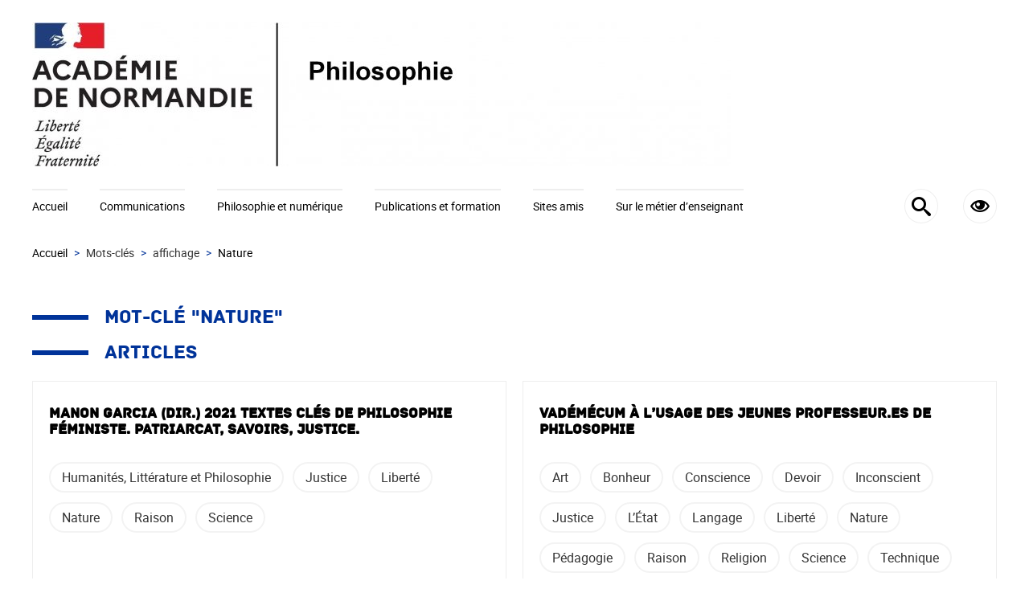

--- FILE ---
content_type: text/html; charset=utf-8
request_url: https://philosophie.ac-normandie.fr/spip.php?mot36
body_size: 9223
content:
<!DOCTYPE HTML>
<html class="page_mot sans_composition ltr fr no-js" lang="fr" dir="ltr">
	<head>
		<script type='text/javascript'>/*<![CDATA[*/(function(H){H.className=H.className.replace(/\bno-js\b/,'js')})(document.documentElement);/*]]>*/</script>
		
		<meta http-equiv="Content-Type" content="text/html; charset=utf-8" />

		<title>Nature - Philosophie - Espace pédagogique académique</title>


<link rel="alternate" type="application/rss+xml" title="Nature" href="spip.php?page=backend&amp;id_mot=36" />


<link rel="icon" type="image/x-icon" href="https://philosophie.ac-normandie.fr/plugins/interface-publique/spipr-educ/favicon.ico" />
<link rel="shortcut icon" type="image/x-icon" href="https://philosophie.ac-normandie.fr/plugins/interface-publique/spipr-educ/favicon.ico" /><meta http-equiv="Content-Type" content="text/html; charset=utf-8" />


<meta name="generator" content="SPIP 4.4.5" />

<script type="text/javascript">
var error_on_ajaxform='Oups. Une erreur inattendue a empêché de soumettre le formulaire. Vous pouvez essayer à nouveau.';
</script>

<link rel="alternate" type="application/rss+xml" title="Syndiquer tout le site" href="spip.php?page=backend" />
<meta name="viewport" content="width=device-width, initial-scale=1.0">

<link rel="stylesheet" href="squelettes-dist/css/font.css?1739522556" type="text/css" />
<link rel="stylesheet" href="local/cache-less/bootstrap-cssify-83d67ed.css?1769277843" type="text/css" />
<link rel="stylesheet" href="local/cache-less/responsive-cssify-bfd740e.css?1769277843" type="text/css" />
<link rel="stylesheet" href="local/cache-less/box-cssify-ca5c997.css?1769277843" type="text/css" />
<link rel="stylesheet" href="plugins/interface-publique/z-core/css/box_skins.css?1742814022" type="text/css" />

<link rel="stylesheet" href="plugins/developpement/bootstrap2/bootstrap2spip/css/spip.css?1742814324" type="text/css" />
<link rel="stylesheet" href="local/cache-less/spip.comment-cssify-ee870c5.css?1769277844" type="text/css" />
<link rel="stylesheet" href="local/cache-less/spip.list-cssify-64c6c71.css?1769277844" type="text/css" />
<link rel="stylesheet" href="plugins/interface-publique/spipr-educ/css/spip.petition.css?1742814047" type="text/css" />




<link rel="stylesheet" href="plugins/interface-publique/z-core/css/theme.css?1742814022" type="text/css" />










<link rel="stylesheet" href="local/cache-less/lessdyn-css_spipr_educ_less-71efdcce-cssify-a0cb6c5.css?1769275282" type="text/css" />


<link rel="stylesheet" href="plugins/interface-publique/spipr-educ/css/style_dyslexie.css?1742814047" type="text/css" id="spipr_educ_css_opendys"/>


<script type='text/javascript'>var var_zajax_content='content';</script><script>
var mediabox_settings={"auto_detect":true,"ns":"box","tt_img":true,"sel_g":"#documents_portfolio a[type='image\/jpeg'],#documents_portfolio a[type='image\/png'],#documents_portfolio a[type='image\/gif']","sel_c":".mediabox","str_ssStart":"Diaporama","str_ssStop":"Arr\u00eater","str_cur":"{current}\/{total}","str_prev":"Pr\u00e9c\u00e9dent","str_next":"Suivant","str_close":"Fermer","str_loading":"Chargement\u2026","str_petc":"Taper \u2019Echap\u2019 pour fermer","str_dialTitDef":"Boite de dialogue","str_dialTitMed":"Affichage d\u2019un media","splash_url":"","lity":{"skin":"_simple-dark","maxWidth":"90%","maxHeight":"90%","minWidth":"400px","minHeight":"","slideshow_speed":"2500","opacite":"0.9","defaultCaptionState":"expanded"}};
</script>
<!-- insert_head_css -->
<link rel="stylesheet" href="plugins-dist/mediabox/lib/lity/lity.css?1757321560" type="text/css" media="all" />
<link rel="stylesheet" href="plugins-dist/mediabox/lity/css/lity.mediabox.css?1757321560" type="text/css" media="all" />
<link rel="stylesheet" href="plugins-dist/mediabox/lity/skins/_simple-dark/lity.css?1757321560" type="text/css" media="all" /><link rel='stylesheet' type='text/css' media='all' href='plugins-dist/porte_plume/css/barre_outils.css?1757321562' />
<link rel='stylesheet' type='text/css' media='all' href='local/cache-css/cssdyn-css_barre_outils_icones_css-9ea3666b.css?1742998937' />

<!-- Debut CS -->
<link rel="stylesheet" href="local/couteau-suisse/header.css" type="text/css" media="all" />
<!-- Fin CS -->


<link rel="stylesheet" href="plugins/contenu/porte_plume_enluminures_typographiques/css/enluminurestypo.css" type="text/css" media="all" />
<link rel='stylesheet' href='plugins/navigation/nuage/css/nuage.css' type='text/css' />





<script src="prive/javascript/jquery.js?1757317676" type="text/javascript"></script>

<script src="prive/javascript/jquery.form.js?1757317676" type="text/javascript"></script>

<script src="prive/javascript/jquery.autosave.js?1757317676" type="text/javascript"></script>

<script src="prive/javascript/jquery.placeholder-label.js?1757317676" type="text/javascript"></script>

<script src="prive/javascript/ajaxCallback.js?1757317676" type="text/javascript"></script>

<script src="prive/javascript/js.cookie.js?1757317676" type="text/javascript"></script>
<!-- insert_head -->
<script src="plugins-dist/mediabox/lib/lity/lity.js?1757321560" type="text/javascript"></script>
<script src="plugins-dist/mediabox/lity/js/lity.mediabox.js?1757321560" type="text/javascript"></script>
<script src="plugins-dist/mediabox/javascript/spip.mediabox.js?1757321560" type="text/javascript"></script><script type='text/javascript' src='plugins-dist/porte_plume/javascript/jquery.markitup_pour_spip.js?1757321562'></script>
<script type='text/javascript' src='plugins-dist/porte_plume/javascript/jquery.previsu_spip.js?1757321562'></script>
<script type='text/javascript' src='local/cache-js/jsdyn-javascript_porte_plume_start_js-fa628b1c.js?1742998937'></script>
<!-- SpipProprio insert head --><!-- END ADX Menu insert head -->

<!-- Debut CS -->
<script src="local/couteau-suisse/header.js" type="text/javascript"></script>
<!-- Fin CS -->



<script type="text/javascript" src="plugins/developpement/bootstrap2/bootstrap/js/bootstrap-collapse.js" id="spipr_educ_collapse"></script>
<script type="text/javascript" src="plugins/developpement/bootstrap2/bootstrap/js/bootstrap-dropdown.js"></script>

<script type="text/javascript" src="plugins/developpement/bootstrap2/bootstrap/js/bootstrap-carousel.js" id="spipr_educ_carousel"></script>
<script type="text/javascript" src="plugins/developpement/bootstrap2/bootstrap/js/bootstrap-transition.js"></script>
<script type="text/javascript" src="plugins/interface-publique/spipr-educ/js/menu.dropdown.js"></script>
<script type="text/javascript" src="plugins/interface-publique/spipr-educ/js/dyslexie.js" id="spipr_educ_accessibilite"></script>

<!--[if lt IE 9]>
<script src="plugins/developpement/bootstrap2/bootstrap2spip/js/html5.js"></script>
<script src="plugins/developpement/bootstrap2/bootstrap2spip/js/respond.min.js"></script>
<![endif]--><script type="text/javascript" src="plugins/interface-publique/spipr-educ/themes/educnat/js/educnat.js"></script>



	<div class='ajaxbloc' data-ajax-env='sEO0TGSTVXopEcNncYoHOj+6kK40IjijXa2kteu8Utpth5VgvD/WkHsrSJn4l6bscGglww8T2DUecIKw8pIrwo6N/JMZrvxJ+sCrHe2HEnms5RLnUp9gI7BA9F34iAtohFZxh1MFixIHXIm74ysaIqbPul8Eq1FUjsjJvOTeh4Jnc8XEwxCVKB5AOhPWHvIUe0cDkPz1n2fMDNl5u12RjxQQ1DrKJx3ehAlOYP0RwCKDrMW2X5c/dS0y91KdtGLdP6D1W+xSpXLZxvWosTXiUH1HZhutGbDbi3w=' data-origin="spip.php?mot36">
<script type='text/javascript'>
$(function() {
        
        // liens externes : dans une nouvelle fenetre 
        $('a.spip_out,.articles-virtuels a').attr("target", "_blank");
        
        // articles virtuels consideres comme liens externes
        $('.articles-virtuels a').addClass("spip_out");
        
        // accessibilité (validité html) : ces attributs ne sont plus présents dans le code des pages mais on les ajoute en js
        $('#recherche').attr('autocapitalize','off').attr('autocorrect','off');

        // bouton impression
        $('.bouton_print').on("click",function(){ window.print();});
        
        // Bouton backtotop : on l'ajoute au dom + comportement d'apparition et de clic
        $( "body" ).append( "<div id='backtotop' title='Haut de page'><span style='font-family:icomoon;'></span></div>" );
        $(window).scroll(function() {
                if($('html').scrollTop() > 300 || $('body').scrollTop() > 300) { $('#backtotop').fadeIn();}
                else { $('#backtotop').fadeOut(); }
        });
        $('#backtotop').on('click',function() {
            $('html,body').animate({ scrollTop: 0 }, 900, function() {
                $("html, body").off("scroll mousedown DOMMouseScroll mousewheel keyup");
            });
            return false;
        });
                
        // carousel
        var cookieStop=Cookies.get("carousel");
        if (cookieStop!='') {
            $('#carousel').carousel({interval:8000});
            $('#carousel-pause-cancel').hide();
        }
        else{
            $('#carousel-pause').hide();
        }
        //bouton arret temporaire du carousel
        $('#carousel-pause').on('click',function(){
            $('#carousel').carousel('pause');
            Cookies.set("carousel",'',{expires:365});
            $(this).hide();
            $('#carousel-pause-cancel').show();
            return false;
        });
        //bouton arret/reprise definitive du carousel
        $('#carousel-pause-cancel').on('click',function() {
            $.removeCookie('stop-carousel');
            $('#carousel').carousel('next');
            $('#carousel').carousel({interval:8000});
            $(this).hide();
            $('#carousel-pause').show();
            return false;
        });
        $(".menu_ouvrant").on('mouseover',function(){$(this).addClass('pseudo_link');})
                          .on('mouseout',function(){$(this).removeClass('pseudo_link');})
                          .on('click',function(){$(this).next().toggle("slow");});
        callbackToggleBreves(true);
        if (typeof onAjaxLoad == 'function') onAjaxLoad(callbackToggleBreves); // callback pour les breves lors de pagination ajax (merci astuces spip)
});

$.removeCookie = function (key, options) {
	if (Cookies.get(key) === undefined) {
		return false;
	}
	// Must not alter options, thus extending a fresh object...
	Cookies.set(key, '', $.extend({}, options, { expires: -1 }));
	return !Cookies.get(key);
};

function callbackToggleBreves(chargement) {
        if(chargement || $(this).parents().hasClass("breves")){
                $(".liste.breves li.item div.breve_content").css({display:'none'});
                $(".liste.breves li.item .h3-like a").toggleClass('ouvrable');
                $(".liste.breves li.item .h3-like").off("click");
                $(".liste.breves li.item .h3-like").on("click",function(){ // Affichage des breves
                        $(this).next().slideToggle();
                        $(this).children().toggleClass("ouvrable");
                        return false;
                });
        }
}
</script></div><!--ajaxbloc-->	</head>
	<body>
		<div class="container">
			<div class="header" id="header">
				<div class='ajaxbloc' data-ajax-env='sFy+rGSTVbkJEeVHZsourDPpkS7fV0UoJD/uU6W0YgwMh6WjsHPGAKm2KgGMfI6WyZq2yvE6TfTGm+FBYoean5hcvkzj1T0UhmPEaHjIJniA0RrSpTREy1ymr91HF+XC4HLluo8HTzmDpfsb/vYwXN5jSgB/frR6WFdHPDLr2/mTuEv2Yc4xf7Fl64dZDhCFjKPcZ3bIvJxLhMvMkHzd1mgtbMcP8eMQP+/1zY0+s//ftjTyXcUOX8flh14oStD7gZqxcNphepAk6MTue8L3quc=' data-origin="spip.php?mot36">
<div id="header_educnat">
<header class="accueil">
	 <a rel="start home" href="https://philosophie.ac-normandie.fr/" title="Accueil"
	><h1 id="logo_site_spip"><img
	src="local/cache-vignettes/L869xH179/siteon0-66cc8.jpg?1741020593" class='spip_logo' width='869' height='179' alt='Philosophie - Espace p&#233;dagogique acad&#233;mique' /> 
	</h1> </a>
</header>
</div></div><!--ajaxbloc-->
	<div class='ajaxbloc' data-ajax-env='sEO+rGSTVbkJEeVHpskv9LVByKQ0yjhnYRVE6at4Qrop+ZJyrHWGwI3GGkHfhLzIGJKtdFBULNx1C8OfVxV9cMcV5ov4/8qqvc1t6khuA7BIXRJdqeOt1D04FmLr0h2c5XAnPv/aEivcN3NxoV7s6ILubhRMSzfK97+yWdBvYy2fPD+0bc/ZezUl7QQ5DkvB1DF5AgdTJuOUmfr76zwmGolIgHY1m7/LDidZk/lr/X+9HTtoSfm8/Ttrs3RKaBqgXBojyED8I6nb+3DVn5vxqpc=' data-origin="spip.php?mot36">
<div class="navbar navbar-inverse" id="nav"><div class="navbar">
<div class="menu menu-container navbar-inner" id="navbar-reduction">
	<div id="container-menu-reduit">
		<div id="icone_mariane_reduit"></div>
		<a class="btn btn-navbar" data-toggle="collapse" data-target=".nav-collapse-main"><span class="icon-bar"></span><span class="icon-bar"></span><span class="icon-bar"></span></a>
<div class="nav-collapse nav-collapse-main collapse"><ul class="menu-items menu-liste nav span12">
			
			<li class="item menu-entree home"><a href="https://philosophie.ac-normandie.fr" ">Accueil</a></li>
			
			
			
			
			
			
			<li class="item item-54 menu-entree dropdown">
				<a href="spip.php?rubrique54" class="dropdown-toggle" data-toggle="dropdown">Communications</a>
				<div class="dropdown-menu"><div class="dropdown-menu-container">
					<div class="dropdown-menu-premier">
						<h2><a href="spip.php?rubrique54">Communications</a></h2>
						<div class="h2-rubrique-descriptif">Vous trouverez ici des annonces pour les événements passés et à venir, ainsi que les communications officielles de Franck Lelièvre (ancien IA-IPR). Textes officiels et recommandations Communications de l&#039;IA-IPR Événements</div>
					</div>
					<div class="dropdown-menu-second dropdown-menu-second-large">
						<ul class="menu-dropdown-menu-second">
							
							<li class="item menu-entree">
								<a href="spip.php?rubrique70">Communications de l&#8217;IA-IPR</a>
								
							</li>
							
							<li class="item menu-entree">
								<a href="spip.php?rubrique58">Événements</a>
								
							</li>
							
							<li class="item menu-entree">
								<a href="spip.php?rubrique84">Textes officiels et recommandations</a>
								
							</li>
							
						</ul>
					</div>
				</div></div>
			</li>
			
			
			
			<li class="item item-57 menu-entree dropdown">
				<a href="spip.php?rubrique57" class="dropdown-toggle" data-toggle="dropdown">Philosophie et numérique</a>
				<div class="dropdown-menu"><div class="dropdown-menu-container">
					<div class="dropdown-menu-premier">
						<h2><a href="spip.php?rubrique57">Philosophie et numérique</a></h2>
						<div class="h2-rubrique-descriptif">Dans cette rubrique, vous trouverez des réflexions philosophiques sur le &#034;numérique&#034;, c&#039;est-à-dire les ordinateurs et les réseaux, à la fois pour comprendre et utiliser les outils numériques dans la classe de philo. Comprendre l&#039;informatique et les réseaux Le numérique dans&nbsp;(…)</div>
					</div>
					<div class="dropdown-menu-second dropdown-menu-second-large">
						<ul class="menu-dropdown-menu-second">
							
							<li class="item menu-entree">
								<a href="spip.php?rubrique76">Comprendre l&#8217;informatique et les réseaux</a>
								
							</li>
							
							<li class="item menu-entree">
								<a href="spip.php?rubrique77">Le numérique dans la classe de philosophie</a>
								
							</li>
							
							<li class="item menu-entree">
								<a href="spip.php?rubrique75">Philosophie de l&#8217;informatique libre</a>
								
							</li>
							
						</ul>
					</div>
				</div></div>
			</li>
			
			
			
			<li class="item item-55 menu-entree dropdown">
				<a href="spip.php?rubrique55" class="dropdown-toggle" data-toggle="dropdown">Publications et formation</a>
				<div class="dropdown-menu"><div class="dropdown-menu-container">
					<div class="dropdown-menu-premier">
						<h2><a href="spip.php?rubrique55">Publications et formation</a></h2>
						<div class="h2-rubrique-descriptif">Vous trouverez ici des articles de recherche divers ainsi que des documents relatifs à la formation des enseignantes et enseignants. Fiches de lecture Publications originales Formation continue Relai de publications diverses Préparation aux concours</div>
					</div>
					<div class="dropdown-menu-second dropdown-menu-second-large">
						<ul class="menu-dropdown-menu-second">
							
							<li class="item menu-entree">
								<a href="spip.php?rubrique67">Fiches de lecture</a>
								
							</li>
							
							<li class="item menu-entree">
								<a href="spip.php?rubrique60">Publications originales</a>
								
							</li>
							
							<li class="item menu-entree">
								<a href="spip.php?rubrique62">Relai de publications diverses</a>
								
							</li>
							
						</ul>
					</div>
				</div></div>
			</li>
			
			
			
			<li class="item menu-entree item-71"><a href="spip.php?rubrique71">Sites amis</a></li>
			
			
			
			<li class="item item-56 menu-entree dropdown">
				<a href="spip.php?rubrique56" class="dropdown-toggle" data-toggle="dropdown">Sur le métier d&#8217;enseignant</a>
				<div class="dropdown-menu"><div class="dropdown-menu-container">
					<div class="dropdown-menu-premier">
						<h2><a href="spip.php?rubrique56">Sur le métier d&#8217;enseignant</a></h2>
						<div class="h2-rubrique-descriptif">Dans cette rubrique, vous trouverez des informations et des réflexions sur le métier d&#039;enseignant de philosophie, ainsi que des retours d&#039;expérience. Associations, syndicats et autres activités grégaires Contenus pédagogiques DNL (Certification discipline non linguistique) Enseigner la&nbsp;(…)</div>
					</div>
					<div class="dropdown-menu-second dropdown-menu-second-large">
						<ul class="menu-dropdown-menu-second">
							
							<li class="item menu-entree">
								<a href="spip.php?rubrique63">Associations, syndicats et autres activités grégaires</a>
								
							</li>
							
							<li class="item menu-entree">
								<a href="spip.php?rubrique65">Contenus pédagogiques</a>
								
							</li>
							
							<li class="item menu-entree">
								<a href="spip.php?rubrique83">Enseigner la philosophie en classes technologiques</a>
								
							</li>
							
							<li class="item menu-entree">
								<a href="spip.php?rubrique66">Les valeurs de la République</a>
								
							</li>
							
							<li class="item menu-entree">
								<a href="spip.php?rubrique64">Réflexions sur le métier d&#8217;enseignant de philosophie dans le secondaire</a>
								
							</li>
							
						</ul>
					</div>
				</div></div>
			</li>
			
			
			<li class="recherche_popin_accessibilite_petits_ecrans">
				<a href="spip.php?page=recherche">&#xe986; <span class="ecriture_roboto">Rechercher sur le site</span></a>
				<a href="spip.php?page=popin_accessibilite" class="popin">&#xe9ce; <span class="ecriture_roboto">Paramètres d'accessibilité</span></a>
			</li>
		</ul></div>
		<div id="bloc_acces_recherche">
			<a href="spip.php?page=recherche" title="Rechercher sur le site">&#xe986;</a>
			<a href="spip.php?page=popin_accessibilite" title="Paramètres d'accessibilité" class="popin">&#xe9ce;</a>
		</div>
	</div>
</div>
</div>
<div id="suite-navbar-reduction"></div></div></div><!--ajaxbloc-->			</div>
			<div class="content_educnat">
				<div class="wrapper" id="wrapper">
					<div class="content" id="content">
						<ul class="breadcrumb">
	<li><a href="https://philosophie.ac-normandie.fr/">Accueil</a><span class="divider"> &gt; </span></li>
	<li><span>Mots-clés</span><span class="divider"> &gt; </span></li>
	<li><span>affichage</span><span class="divider"> &gt; </span></li>
	<li class="active"><span>Nature</span></li>
</ul>						<div id="container_mot_spipr_educ">
<section>


	
	


  <header class="cartouche">
      <h1 class="" id="page_mot_titre">Mot-clé "Nature"</h1>
  </header>

	<div class="main">
		
	
			
		
		<div class="liste long articles" id="sommaire_derniers_articles">
			<a id='pagination_articles' class='pagination_ancre'></a>
			<div class="clearfix"></div>
			<div class="container_h2">
			<h2 class="h2">Articles</h2></div>
			
			
			
			
			
			
			
					
			
			<ul id="liste-a-gauche">
				
				<li class="item">
				<h3 class="presentation_article_titre titre"><a href="spip.php?article568">Manon Garcia (dir.) 2021 Textes clés de philosophie féministe. Patriarcat, savoirs, justice.</a></h3>

<div class="presentation_article_mots_cles_container">
<ul class="presentation_article_mots_cles">

<li><a href="spip.php?mot44">Humanités, Littérature et Philosophie</a></li>

<li><a href="spip.php?mot27">Justice</a></li>

<li><a href="spip.php?mot35">Liberté</a></li>

<li><a href="spip.php?mot36">Nature</a></li>

<li><a href="spip.php?mot37">Raison</a></li>

<li><a href="spip.php?mot39">Science</a></li>

</ul>
</div>

<div class="presentation_article_introduction texte"><a href="spip.php?article568">Cet article a pour but de présenter le recueil de textes clés de la philosophie féministe établi par Manon Garcia et d'inviter, par la même occasion, les lectrices et les lecteurs à naviguer dans ce territoire riche et vaste de la réflexion féministe.</a></div>
<a class="presentation_article_bouton deux" href="spip.php?article568">En savoir plus</a></li>
				
				<li class="item">
				<h3 class="presentation_article_titre titre"><a href="spip.php?article580">Un oueb-essai sur le "male gaze"</a></h3>

<div class="presentation_article_mots_cles_container">
<ul class="presentation_article_mots_cles">

<li><a href="spip.php?mot28">Art</a></li>

<li><a href="spip.php?mot44">Humanités, Littérature et Philosophie</a></li>

<li><a href="spip.php?mot27">Justice</a></li>

<li><a href="spip.php?mot36">Nature</a></li>

</ul>
</div>

<div class="presentation_article_introduction texte"><a href="spip.php?article580">Où l'on trouvera une ressource pédagogique excellente pour introduire des élèves de terminale au concept de genre et à tous les débats philosophiques liés à cette notion.</a></div>
<a class="presentation_article_bouton un" href="spip.php?article580">En savoir plus</a></li>
				
				<li class="item">
				<h3 class="presentation_article_titre titre"><a href="spip.php?article519">À propos du COVID&nbsp;: Ressources philosophiques</a></h3>

<div class="presentation_article_mots_cles_container">
<ul class="presentation_article_mots_cles">

<li><a href="spip.php?mot44">Humanités, Littérature et Philosophie</a></li>

<li><a href="spip.php?mot27">Justice</a></li>

<li><a href="spip.php?mot36">Nature</a></li>

<li><a href="spip.php?mot39">Science</a></li>

</ul>
</div>

<div class="presentation_article_introduction texte"><a href="spip.php?article519">Éléments d'orientation de la réflexion philosophique sur l'actuelle pandémie autour du corps, de la solidarité et de l'écologie.</a></div>
<a class="presentation_article_bouton deux" href="spip.php?article519">En savoir plus</a></li>
				
			</ul>
			
			
			<ul id="liste-a-droite">
				
				<li class="item">
				<h3 class="presentation_article_titre titre"><a href="spip.php?article566">Vadémécum à l’usage des jeunes professeur.es de philosophie</a></h3>

<div class="presentation_article_mots_cles_container">
<ul class="presentation_article_mots_cles">

<li><a href="spip.php?mot28">Art</a></li>

<li><a href="spip.php?mot29">Bonheur</a></li>

<li><a href="spip.php?mot30">Conscience</a></li>

<li><a href="spip.php?mot31">Devoir</a></li>

<li><a href="spip.php?mot33">Inconscient</a></li>

<li><a href="spip.php?mot27">Justice</a></li>

<li><a href="spip.php?mot32">L&#8217;État</a></li>

<li><a href="spip.php?mot34">Langage</a></li>

<li><a href="spip.php?mot35">Liberté</a></li>

<li><a href="spip.php?mot36">Nature</a></li>

<li><a href="spip.php?mot43">Pédagogie</a></li>

<li><a href="spip.php?mot37">Raison</a></li>

<li><a href="spip.php?mot38">Religion</a></li>

<li><a href="spip.php?mot39">Science</a></li>

<li><a href="spip.php?mot40">Technique</a></li>

<li><a href="spip.php?mot41">Temps</a></li>

<li><a href="spip.php?mot42">Travail</a></li>

<li><a href="spip.php?mot26">Vérité</a></li>

</ul>
</div>

<div class="presentation_article_introduction texte"><a href="spip.php?article566"> 

L’exercice du métier de professeur de philosophie dans l’enseignement public français suppose que soient bien identifiés : Son cadre institutionnel, sa place au sein de l’État et les missions de l’enseignant. Les compétences attendues et les ressources dont il dispose. Les normes des exercices enseignés et évalués lors de l’examen. L’esprit de ses programmes. 

L’enseignement de la philosophie au sein du système éducatif 

Depuis sa fondation sous la Monarchie de Juillet, sous l’impulsion de Victor Cousin, l’enseignement de la philosophie au lycée est l’affaire de l’Etat. Mais l’Etat n’est pas l’affaire des professeurs de philosophie. En tant que fonctionnaires, ils sont soumis aux obligations communes aux &#171; agents du service public de l’éducation &#187;, conformément au statut général de la fonction publique ; en particulier, l’obligation de service, l’obligation d’obéissance (…) </a></div>
<a class="presentation_article_bouton un" href="spip.php?article566">En savoir plus</a></li>
				
				<li class="item">
				<h3 class="presentation_article_titre titre"><a href="spip.php?article612">Chantiers pour une année qui commence</a></h3>

<div class="presentation_article_mots_cles_container">
<ul class="presentation_article_mots_cles">

<li><a href="spip.php?mot44">Humanités, Littérature et Philosophie</a></li>

<li><a href="spip.php?mot36">Nature</a></li>

<li><a href="spip.php?mot38">Religion</a></li>

<li><a href="spip.php?mot39">Science</a></li>

<li><a href="spip.php?mot42">Travail</a></li>

</ul>
</div>

<div class="presentation_article_introduction texte"><a href="spip.php?article612">Lettre de rentrée de l'IPR et présentation des priorités et des formations proposées</a></div>
<a class="presentation_article_bouton deux" href="spip.php?article612">En savoir plus</a></li>
				
				<li class="item">
				<h3 class="presentation_article_titre titre"><a href="spip.php?article622">Parution de la Lettre ÉduNum Philosophie n&#176;14 - juin 2023</a></h3>

<div class="presentation_article_mots_cles_container">
<ul class="presentation_article_mots_cles">

<li><a href="spip.php?mot28">Art</a></li>

<li><a href="spip.php?mot44">Humanités, Littérature et Philosophie</a></li>

<li><a href="spip.php?mot34">Langage</a></li>

<li><a href="spip.php?mot36">Nature</a></li>

<li><a href="spip.php?mot43">Pédagogie</a></li>

<li><a href="spip.php?mot40">Technique</a></li>

</ul>
</div>

<div class="presentation_article_introduction texte"><a href="spip.php?article622">Présentation et liens vers la Lettre ÉduNum Philosophie n&#176;14, de juin 2023. Les cinq thèmes abordés sont l'immersion, l'hybridation, l'intelligence artificielle, la ludification et le corps.</a></div>
<a class="presentation_article_bouton un" href="spip.php?article622">En savoir plus</a></li>
				
			</ul>
			
			
			<ul id="liste-complete">
				
				<li class="item">
				<h3 class="presentation_article_titre titre"><a href="spip.php?article568">Manon Garcia (dir.) 2021 Textes clés de philosophie féministe. Patriarcat, savoirs, justice.</a></h3>

<div class="presentation_article_mots_cles_container">
<ul class="presentation_article_mots_cles">

<li><a href="spip.php?mot44">Humanités, Littérature et Philosophie</a></li>

<li><a href="spip.php?mot27">Justice</a></li>

<li><a href="spip.php?mot35">Liberté</a></li>

<li><a href="spip.php?mot36">Nature</a></li>

<li><a href="spip.php?mot37">Raison</a></li>

<li><a href="spip.php?mot39">Science</a></li>

</ul>
</div>

<div class="presentation_article_introduction texte"><a href="spip.php?article568">Cet article a pour but de présenter le recueil de textes clés de la philosophie féministe établi par Manon Garcia et d'inviter, par la même occasion, les lectrices et les lecteurs à naviguer dans ce territoire riche et vaste de la réflexion féministe.</a></div>
<a class="presentation_article_bouton un" href="spip.php?article568">En savoir plus</a></li>
				
				<li class="item">
				<h3 class="presentation_article_titre titre"><a href="spip.php?article566">Vadémécum à l’usage des jeunes professeur.es de philosophie</a></h3>

<div class="presentation_article_mots_cles_container">
<ul class="presentation_article_mots_cles">

<li><a href="spip.php?mot28">Art</a></li>

<li><a href="spip.php?mot29">Bonheur</a></li>

<li><a href="spip.php?mot30">Conscience</a></li>

<li><a href="spip.php?mot31">Devoir</a></li>

<li><a href="spip.php?mot33">Inconscient</a></li>

<li><a href="spip.php?mot27">Justice</a></li>

<li><a href="spip.php?mot32">L&#8217;État</a></li>

<li><a href="spip.php?mot34">Langage</a></li>

<li><a href="spip.php?mot35">Liberté</a></li>

<li><a href="spip.php?mot36">Nature</a></li>

<li><a href="spip.php?mot43">Pédagogie</a></li>

<li><a href="spip.php?mot37">Raison</a></li>

<li><a href="spip.php?mot38">Religion</a></li>

<li><a href="spip.php?mot39">Science</a></li>

<li><a href="spip.php?mot40">Technique</a></li>

<li><a href="spip.php?mot41">Temps</a></li>

<li><a href="spip.php?mot42">Travail</a></li>

<li><a href="spip.php?mot26">Vérité</a></li>

</ul>
</div>

<div class="presentation_article_introduction texte"><a href="spip.php?article566"> 

L’exercice du métier de professeur de philosophie dans l’enseignement public français suppose que soient bien identifiés : Son cadre institutionnel, sa place au sein de l’État et les missions de l’enseignant. Les compétences attendues et les ressources dont il dispose. Les normes des exercices enseignés et évalués lors de l’examen. L’esprit de ses programmes. 

L’enseignement de la philosophie au sein du système éducatif 

Depuis sa fondation sous la Monarchie de Juillet, sous l’impulsion de Victor Cousin, l’enseignement de la philosophie au lycée est l’affaire de l’Etat. Mais l’Etat n’est pas l’affaire des professeurs de philosophie. En tant que fonctionnaires, ils sont soumis aux obligations communes aux &#171; agents du service public de l’éducation &#187;, conformément au statut général de la fonction publique ; en particulier, l’obligation de service, l’obligation d’obéissance (…) </a></div>
<a class="presentation_article_bouton deux" href="spip.php?article566">En savoir plus</a></li>
				
				<li class="item">
				<h3 class="presentation_article_titre titre"><a href="spip.php?article580">Un oueb-essai sur le "male gaze"</a></h3>

<div class="presentation_article_mots_cles_container">
<ul class="presentation_article_mots_cles">

<li><a href="spip.php?mot28">Art</a></li>

<li><a href="spip.php?mot44">Humanités, Littérature et Philosophie</a></li>

<li><a href="spip.php?mot27">Justice</a></li>

<li><a href="spip.php?mot36">Nature</a></li>

</ul>
</div>

<div class="presentation_article_introduction texte"><a href="spip.php?article580">Où l'on trouvera une ressource pédagogique excellente pour introduire des élèves de terminale au concept de genre et à tous les débats philosophiques liés à cette notion.</a></div>
<a class="presentation_article_bouton un" href="spip.php?article580">En savoir plus</a></li>
				
				<li class="item">
				<h3 class="presentation_article_titre titre"><a href="spip.php?article612">Chantiers pour une année qui commence</a></h3>

<div class="presentation_article_mots_cles_container">
<ul class="presentation_article_mots_cles">

<li><a href="spip.php?mot44">Humanités, Littérature et Philosophie</a></li>

<li><a href="spip.php?mot36">Nature</a></li>

<li><a href="spip.php?mot38">Religion</a></li>

<li><a href="spip.php?mot39">Science</a></li>

<li><a href="spip.php?mot42">Travail</a></li>

</ul>
</div>

<div class="presentation_article_introduction texte"><a href="spip.php?article612">Lettre de rentrée de l'IPR et présentation des priorités et des formations proposées</a></div>
<a class="presentation_article_bouton deux" href="spip.php?article612">En savoir plus</a></li>
				
				<li class="item">
				<h3 class="presentation_article_titre titre"><a href="spip.php?article519">À propos du COVID&nbsp;: Ressources philosophiques</a></h3>

<div class="presentation_article_mots_cles_container">
<ul class="presentation_article_mots_cles">

<li><a href="spip.php?mot44">Humanités, Littérature et Philosophie</a></li>

<li><a href="spip.php?mot27">Justice</a></li>

<li><a href="spip.php?mot36">Nature</a></li>

<li><a href="spip.php?mot39">Science</a></li>

</ul>
</div>

<div class="presentation_article_introduction texte"><a href="spip.php?article519">Éléments d'orientation de la réflexion philosophique sur l'actuelle pandémie autour du corps, de la solidarité et de l'écologie.</a></div>
<a class="presentation_article_bouton un" href="spip.php?article519">En savoir plus</a></li>
				
				<li class="item">
				<h3 class="presentation_article_titre titre"><a href="spip.php?article622">Parution de la Lettre ÉduNum Philosophie n&#176;14 - juin 2023</a></h3>

<div class="presentation_article_mots_cles_container">
<ul class="presentation_article_mots_cles">

<li><a href="spip.php?mot28">Art</a></li>

<li><a href="spip.php?mot44">Humanités, Littérature et Philosophie</a></li>

<li><a href="spip.php?mot34">Langage</a></li>

<li><a href="spip.php?mot36">Nature</a></li>

<li><a href="spip.php?mot43">Pédagogie</a></li>

<li><a href="spip.php?mot40">Technique</a></li>

</ul>
</div>

<div class="presentation_article_introduction texte"><a href="spip.php?article622">Présentation et liens vers la Lettre ÉduNum Philosophie n&#176;14, de juin 2023. Les cinq thèmes abordés sont l'immersion, l'hybridation, l'intelligence artificielle, la ludification et le corps.</a></div>
<a class="presentation_article_bouton deux" href="spip.php?article622">En savoir plus</a></li>
				
			</ul>
			
			<div class="clearfix"></div>
			
			<div class="clearfix"></div>
		</div>
		
	
	</div>

	<aside>


		
		

		
		

		
		

		
		
	</aside>
	
</section></div>					</div>
				</div>
				<div class="aside secondary" id="aside">
									</div>
				<div class="extra secondary" id="extra">
					<div class="liste mots mot_blocs">
      <a id='pagination_mots_freres' class='pagination_ancre'></a>
      <h2 class="h2">Mots-clés dans le même groupe</h2>
      <ul class="liste-items">
          
          <li class="item"><a href="spip.php?mot28">Art</a></li>
          
          <li class="item"><a href="spip.php?mot29">Bonheur</a></li>
          
          <li class="item"><a href="spip.php?mot30">Conscience</a></li>
          
          <li class="item"><a href="spip.php?mot49">Création, continuités, ruptures</a></li>
          
          <li class="item"><a href="spip.php?mot51">Décrire, figurer, imaginer</a></li>
          
          <li class="item"><a href="spip.php?mot31">Devoir</a></li>
          
          <li class="item"><a href="spip.php?mot52">Enseignement moral et civique</a></li>
          
          <li class="item"><a href="spip.php?mot46">Histoire et violence</a></li>
          
          <li class="item"><a href="spip.php?mot44">Humanités, Littérature et Philosophie</a></li>
          
          <li class="item"><a href="spip.php?mot33">Inconscient</a></li>
          
      </ul>
      <div class="pagination"><ul><li class="active"><span class="on active">0</span></li><li><a href='spip.php?mot36&amp;debut_mots_freres=10#pagination_mots_freres' class='lien_pagination' rel='nofollow'>10</a></li><li><a href='spip.php?mot36&amp;debut_mots_freres=20#pagination_mots_freres' class='lien_pagination' rel='nofollow'>20</a></li>
	</ul></div>
  </div>				</div>
			</div>
			<div class="footer" id="footer">
				<div class='ajaxbloc' data-ajax-env='sFw2rGSDVXr5Jm82L3rmKQ6JJIeHoLSj0FFrIgZsqVAkc/Rs740nQcQudn8ya7x84VukkfqtWNW7d2bGdQ4eWuPr9AMg8wy1ggzg7fp4QGTRKcCF7he8ZWvY6M3f1mW4JOfv3kD9Hv7XyJ1XI3L8RRIlHeq/zi20PF0wN3Jx48qhOPZwLhhW9fbbZbsDeLFZRkH83nvT20X2rnJvab615/Ft9D3/gnmeasJVKqDsW05hRrhVZz7SsYPuRDK3QDjzgDf1b8YOoViNhZUTAjHp7q+HChRsvO4=' data-origin="spip.php?mot36">
<!-- On teste ici s'il y a lieu de générer une liste des partenaires ou non : incidence CSS -->



<ul id="pied">
	<li class="pied_cat">
		<div class="pied_label">Rectorat de l’académie de Normandie</div>
		<ul class="pied_liste">
			<li class="pied_niv2">168, rue Caponière</li>
			<li class="pied_niv2">B.P. 46184</li>
			<li class="pied_niv2">14061 Caen Cedex</li>
			<li class="pied_niv2">T&eacute;l. <a href="tel:+33231301500" title="Appel téléphonique au 02 31 30 15 00">02 31 30 15 00</a></li>
			<li class="pied_niv2"><a href="http://www.ac-normandie.fr" title="Site Web - nouvelle fen&ecirc;tre" target="_blank">Site Web</a></li>
		</ul>
	</li>
	<li class="pied_cat">
		<div class="pied_label">Directions des services départementaux de l'éducation nationale</div>
		<ul class="pied_liste">
			<li class="pied_niv2">
				<a href="https://www.ac-normandie.fr/dsden14" title="Calvados - nouvelle fen&ecirc;tre" target="_blank">Calvados</a>
			</li>
			<li class="pied_niv2">
				<a href="https://www.ac-normandie.fr/dsden27" title="Eure - nouvelle fen&ecirc;tre" target="_blank">Eure</a>
			</li>
			<li class="pied_niv2">
				<a href="https://www.ac-normandie.fr/dsden50" title="Manche - nouvelle fen&ecirc;tre" target="_blank">Manche</a>
			</li>
			<li class="pied_niv2">
				<a href="https://www.ac-normandie.fr/dsden61" title="Orne - nouvelle fen&ecirc;tre" target="_blank">Orne</a>
			</li>
			<li class="pied_niv2">
				<a href="https://www.ac-normandie.fr/dsden76" title="Seine-Maritime - nouvelle fen&ecirc;tre" target="_blank">Seine-Maritime</a>
			</li>
		</ul>
	</li>
	<li class="pied_cat">
		<div class="pied_label">Services</div>
		<ul class="pied_liste">
			<li class="pied_niv2">
				<a href="https://webmail.ac-normandie.fr" title="Webmail - nouvelle fen&ecirc;tre" target="_blank">Webmail</a><br />
			</li>
			<li class="pied_niv2">
				<a href="https://extranet.ac-normandie.fr/iprof/" title="I-prof - nouvelle fen&ecirc;tre" target="_blank">I-prof</a><br />
			</li>
			<li class="pied_niv2">
				<a href="http://portail-metier.ac-rouen.fr/" title="Portail Métier - nouvelle fen&ecirc;tre" target="_blank">Portail Métier</a><br />
			</li>
			<li class="pied_niv2">
				<a href="https://monintranet.ac-caen.fr/" title="Mon intranet académique- nouvelle fen&ecirc;tre" target="_blank">Mon intranet académique</a><br />
			</li>
			<li class="pied_niv2">
				<a href="http://www.ac-normandie.fr/pedagogie/enseignements/" title="Les sites disciplinaires - nouvelle fen&ecirc;tre" target="_blank">Les sites disciplinaires</a><br />
			</li>
			<li class="pied_niv2">
				<a href="http://www.education.gouv.fr/pid285/le-bulletin-officiel.html" title="Bulletin officiel - nouvelle fen&ecirc;tre" target="_blank">Bulletin officiel</a><br />
			</li>
		</ul>
	</li>
	<li class="pied_cat">
		<div class="pied_label">Minist&egrave;re</div>
		<ul class="pied_liste">
			<li class="pied_niv2">
				<a href="http://www.education.gouv.fr" title="Ministère de l'Éducation nationale - nouvelle fen&ecirc;tre" target="_blank">Ministère de l'Éducation nationale et de la Jeunesse</a>
			</li>
			<li class="pied_niv2">
				<a href="http://www.enseignementsup-recherche.gouv.fr" title="Ministère de l'Enseignement supérieur - nouvelle fen&ecirc;tre" target="_blank">Ministère de l'Enseignement supérieur et de la Recherche</a>
			</li>
			<li class="pied_niv2">
				<a href="http://eduscol.education.fr/" title="&eacute;duscol - nouvelle fen&ecirc;tre" target="_blank">&eacute;du<b>scol</b> : portail national des professionnels de l'&eacute;ducation</a>
			</li>
		</ul>
	</li>
</ul>
<div class="nettoyeur" style="margin:0;padding:0;"></div>
<ul id="footer-plain">
    
	<li class="footer_separation"><a href="spip.php?page=backend" title="Flux RSS">Flux RSS</a></li>
	<li class="footer_separation"><a href="spip.php?page=plan">Plan du site</a></li>
	<li class="footer_separation"><a href="spip.php?page=mentions_philo&amp;lang=fr">Mentions légales</a></li>
	<li class="footer_separation"><a href="spip.php?page=mentions_philo#accessibilite_du_site">Accessibilité : non conforme</a></li>
	<li class="footer_separation"><a href="spip.php?page=ecrire" title="Flux RSS">Flux RSS</a></li>
	<li class="footer_separation"><a href="ecrire" title="Rédaction">Rédaction</a></li>
	<!-- Gestion de la session -->
	
	<li> <a href="https://philosophie.ac-normandie.fr/spip.php?login0&amp;page=login&amp;cicas=oui&amp;url=.%2Fspip.php%3Fmot36" class='login_modal'>Se connecter</a></li>
    <li class="footer_copyright">
		
			2013-2026 © Philosophie - Espace pédagogique académique
		
    </li>
	<div class="nettoyeur" style="margin:0;padding:0;"></div>

</ul></div><!--ajaxbloc-->			</div>
		</div>
</body></html>

--- FILE ---
content_type: text/css
request_url: https://philosophie.ac-normandie.fr/local/cache-less/spip.list-cssify-64c6c71.css?1769277844
body_size: 1460
content:
/*
#@/var/www/spip/plugins/developpement/bootstrap2/bootstrap2spip/css/spip.list.less
#@/var/www/spip/plugins/interface-publique/spipr-educ/css/variables.less
#@/var/www/spip/plugins/developpement/bootstrap2/bootstrap2spip/css/spip.variables.less
#@/var/www/spip/plugins/developpement/bootstrap2/bootstrap/css/mixins.less
*/
/* ------------------------------------------
/* Sous-navigation et autres menus
/* ------------------------------------------ */
.clearfix {
  *zoom: 1;
}
.clearfix:before,
.clearfix:after {
  display: table;
  content: "";
  line-height: 0;
}
.clearfix:after {
  clear: both;
}
.hide-text {
  font: 0/0 a;
  color: transparent;
  text-shadow: none;
  background-color: transparent;
  border: 0;
}
.input-block-level {
  display: block;
  width: 100%;
  min-height: 34px;
  -webkit-box-sizing: border-box;
  -moz-box-sizing: border-box;
  box-sizing: border-box;
}
/* Listes d'items */
/*
.liste[.long][.short][.thumb]
  .liste-items
    .item[.long][.short][.thumb]


Un item est compose de :

.entry
  .entry-title
    .spip_logos
    .read-more
  .publication
    .pubdate
    .authors
  .entry-content
  .postmeta
    .comments
    .signatures
*/
.liste {
  margin-bottom: 1.5em;
}
.liste.long {
  margin-bottom: 3em;
}
.liste-items {
  margin-left: 0;
  list-style: none;
  border-top: 0;
}
.liste-items .item {
  padding: 0.75em 0;
  clear: both;
  overflow: hidden;
  border-top: 1px solid #f9f9fa;
  margin-top: -1px;
}
.liste-items .item:last-child {
  border-bottom: 1px solid #f9f9fa;
}
.liste-items .item .entry {
  margin-bottom: 0;
}
.liste-items .item .entry-title:first-child {
  margin-top: 0;
}
.entry div.spip,
.entry p,
.entry .p {
  margin-bottom: 0.75em;
}
.entry .entry-title {
  margin-bottom: 12px;
}
.entry .entry-content > :last-child {
  margin-bottom: 0;
}
.entry .entry-content {
  margin-bottom: 0.75em;
}
.liste-items .item-header {
  padding: 0.75em 0;
  clear: both;
  overflow: hidden;
  border-top: 1px solid #f9f9fa;
  margin-top: -1px;
  border: 0;
  display: block;
  font-weight: bold;
  color: #999999;
  text-shadow: 0 1px 0 rgba(255, 255, 255, 0.5);
  text-transform: uppercase;
}
.item + .item-header {
  padding-top: 0.75em;
}
.liste-items .publication,
.liste-items .postmeta {
  display: none;
}
.liste-items .postmeta .tags ul,
.liste-items .postmeta .tags li {
  display: inline;
}
/* Long */
.long .publication {
  display: block;
}
.long .postmeta {
  display: block;
}
/* Short */
.short .item,
.item.short {
  padding: 0.375em 0;
}
.short .item:first-child:last-child,
.item.short:first-child:last-child {
  border: 0;
}
.short .entry-title {
  font-size: inherit;
  line-height: inherit;
  display: inline;
}
.short .publication,
.short .spip_logos,
.short .spip_logo,
.short .entry-content,
.short .postmeta,
.short .read-more {
  display: none;
}
.short .entry > :not(.entry-title) {
  display: none;
}
.short .entry,
.short .entry-title {
  display: inline;
}
/* thumb */
.thumb .item:first-child:last-child,
.item.thumb:first-child:last-child {
  border: 0;
}
.thumb .entry-title {
  padding-top: 144px;
  display: block;
}
.thumb .spip_logos,
.thumb .spip_logo {
  display: block;
  float: left;
  margin: 0;
  margin-top: -144px;
  -webkit-box-sizing: border-box;
  -moz-box-sizing: border-box;
  box-sizing: border-box;
  height: 120px;
  width: 100% !important;
  padding: 0;
  text-align: center;
  overflow: hidden;
}
.thumb .spip_logos img,
.thumb .spip_logo img {
  height: 100% !important;
  width: 100%;
}
.thumb .entry-content {
  max-height: 7.5em;
  overflow: hidden;
  text-overflow: ellipsis;
  word-wrap: break-word;
}
/* on demand */
.with-read-more .entry {
  position: relative;
  padding-bottom: 1.5em;
}
.with-read-more .postmeta {
  min-height: 1.5em;
  padding: 0.75em 0;
  padding-left: 2em;
  padding-bottom: 0;
  margin-bottom: -1.5em;
}
.with-read-more .read-more {
  display: block;
  position: absolute;
  z-index: 10;
  bottom: 0;
  left: 0;
  text-align: right;
  padding: 0.75em 0;
  padding-left: 0;
  padding-bottom: 0;
  line-height: 1.5em;
  font-size: 1em;
}
.with-publication .entry .publication {
  display: block;
}
.with-publication-inline .entry .publication {
  display: inline;
  padding-left: 0.25em;
}
.with-postmeta .entry .postmeta {
  display: block;
}
.with-postmeta-inline .entry .postmeta {
  display: inline;
  padding-left: 0.25em;
}
.with-content .entry .entry-content {
  display: block;
}
.with-content-inline .entry .entry-content {
  display: inline;
}
/* dans un .secondary */
.secondary .liste-items .item {
  padding: 0.375em 0;
}
.secondary .liste-items .spip_logos,
.secondary .liste-items .spip_logo {
  max-width: 3.75em;
}
.secondary .liste-items .spip_logos img,
.secondary .liste-items .spip_logo img {
  height: auto !important;
}
.secondary .liste-items .entry-content {
  max-height: 7.5em;
  overflow: hidden;
  text-overflow: ellipsis;
  word-wrap: break-word;
}
.secondary .short .item,
.secondary .item.short {
  padding: 0.1875em 0;
}
.secondary .short .entry-title {
  font-weight: normal;
}
.secondary .long .entry-content {
  max-height: 15em;
}
/* liste de documents */
.documents .item {
  padding-right: 0;
  padding-left: 4.5em;
}
.entry.document {
  padding-bottom: 0;
}
.entry.document .entry-title {
  font-size: inherit;
  line-height: inherit;
  margin-bottom: 0;
}
.entry.document .spip_logos,
.entry.document .spip_logo {
  float: left;
  max-width: 2.25em;
  margin: 2px 10px;
  margin-left: -4.5em;
  margin-top: 0;
}
.entry.document .publication {
  display: block;
  margin-bottom: 0;
}
.entry.document .read-more {
  display: none;
}
.documents.short .item,
.documents .item.short {
  padding-left: 0;
}
.short .document .spip_logos,
.short .document .spip_logo {
  display: none;
}


--- FILE ---
content_type: text/css
request_url: https://philosophie.ac-normandie.fr/local/cache-less/lessdyn-css_spipr_educ_less-71efdcce-cssify-a0cb6c5.css?1769275282
body_size: 23612
content:
/*
#@sites/philosophie.ac-normandie.fr/local/cache-less/lessdyn-css_spipr_educ_less-71efdcce.less
*/
/* #PRODUIRE{fond=css/spipr_educ.less}
   md5:7d0fdc8f0f6f530e20eed56e22895821 */
@-ms-viewport {
  width: device-width;
}
.hidden {
  display: none;
  visibility: hidden;
}
.visible-phone {
  display: none !important;
}
.visible-tablet {
  display: none !important;
}
.hidden-desktop {
  display: none !important;
}
.visible-desktop {
  display: inherit !important;
}
@media (min-width: 768px) and (max-width: 979px) {
  .hidden-desktop {
    display: inherit !important;
  }
  .visible-desktop {
    display: none !important;
  }
  .visible-tablet {
    display: inherit !important;
  }
  .hidden-tablet {
    display: none !important;
  }
}
@media (max-width: 767px) {
  .hidden-desktop {
    display: inherit !important;
  }
  .visible-desktop {
    display: none !important;
  }
  .visible-phone {
    display: inherit !important;
  }
  .hidden-phone {
    display: none !important;
  }
}
.visible-print {
  display: none !important;
}
@media print {
  .visible-print {
    display: inherit !important;
  }
  .hidden-print {
    display: none !important;
  }
}
.clearfix {
  *zoom: 1;
}
.clearfix:before,
.clearfix:after {
  display: table;
  content: "";
  line-height: 0;
}
.clearfix:after {
  clear: both;
}
.hide-text {
  font: 0/0 a;
  color: transparent;
  text-shadow: none;
  background-color: transparent;
  border: 0;
}
.input-block-level {
  display: block;
  width: 100%;
  min-height: 30px;
  -webkit-box-sizing: border-box;
  -moz-box-sizing: border-box;
  box-sizing: border-box;
}
/* Ici les variables issues de bootstrap2, fichier d'origine variables.less, on réorganise et y ajoute certains éléments si nécessaire... */
body {
  margin: 0;
  font-family: "Roboto", Arial, Helvetica, sans-serif;
  font-size: 14px;
  line-height: 20px;
  color: #333333;
  background-color: #ffffff;
}
a {
  color: #003399;
  text-decoration: none;
}
a:hover,
a:focus {
  color: #000000;
  text-decoration: underline;
}
.img-rounded {
  -webkit-border-radius: 6px;
  -moz-border-radius: 6px;
  border-radius: 6px;
}
.img-polaroid {
  padding: 4px;
  background-color: #fff;
  border: 1px solid #ccc;
  border: 1px solid rgba(0, 0, 0, 0.2);
  -webkit-box-shadow: 0 1px 3px rgba(0, 0, 0, 0.1);
  -moz-box-shadow: 0 1px 3px rgba(0, 0, 0, 0.1);
  box-shadow: 0 1px 3px rgba(0, 0, 0, 0.1);
}
.img-circle {
  -webkit-border-radius: 500px;
  -moz-border-radius: 500px;
  border-radius: 500px;
}
html {
  font-size: 100.01%;
}
/* pour IE < 6 */
/* Cf.: http://www.pompage.net/pompe/definir-des-tailles-de-polices-en-CSS/ et http://forum.alsacreations.com/topic-4-54377-1.html */
body {
  margin: 0;
  font-family: "Roboto", Arial, Helvetica, sans-serif;
  font-size: 0.875em;
  line-height: 1.42857143em;
  color: #333333;
  background-color: #ffffff;
}
/* On peut fournir un texte alternatif dans le <i></i> de l'icon, il est masque */
[class^="icon-"],
[class*=" icon-"] {
  text-indent: 100px;
  overflow: hidden;
}
/* Logos, documents et images */
.spip_documents_left,
.spip_documents_right,
.spip_documents_center img,
.spip_documents:not(.spip_documents_left):not(.spip_documents_right) img,
.spip_logos,
.spip_logo {
  /*.img-polaroid ou .img-rounded ou .img-circle*/
}
.spip_documents {
  margin-top: 1.42857143em;
  margin-bottom: 1.42857143em;
  background: none;
}
.spip_documents,
.spip_documents_center,
.spip_doc_titre,
.spip_doc_descriptif {
  margin-right: auto;
  margin-left: auto;
  text-align: center;
  max-width: 100%;
}
.spip_documents_center {
  clear: both;
  display: block;
  width: 100%;
  -webkit-box-sizing: border-box;
  -moz-box-sizing: border-box;
  box-sizing: border-box;
}
dl.spip_documents dt,
dl.spip_documents dd {
  margin-left: auto;
  margin-right: auto;
  padding-left: 0;
  padding-right: 0;
}
.spip_document figure.spip_doc_inner {
  margin: 0;
}
.spip_documents_left {
  float: left;
  margin: 11px 19px;
  margin-left: 0;
}
.spip_documents_right {
  float: right;
  margin: 11px 19px;
  margin-right: 0;
}
.spip_doc_descriptif {
  clear: both;
}
.cartouche {
  margin-bottom: 1.42857143em;
}
.cartouche:last-child {
  margin-bottom: 0;
}
.cartouche .spip_logos,
.hero-unit .spip_logos,
.entry-title .spip_logos,
.cartouche .spip_logo,
.hero-unit .spip_logo,
.entry-title .spip_logo {
  float: right;
  clear: right;
  margin: 11px 19px;
  margin-top: 0;
  margin-right: 0;
  line-height: 1px;
}
.cartouche h1 + .publication,
.hero-unit h1 + .publication,
.entry h1 + .publication {
  margin-top: -1.42857143em;
}
.cartouche .publication,
.hero-unit .publication,
.entry .publication {
  opacity: 0.8;
  filter: alpha(opacity=80);
}
.entry {
  margin-bottom: 1.42857143em;
}
.secondary .entry-title .spip_logos,
.secondary .entry-title .spip_logo {
  margin: 2px 10px;
  margin-top: 0;
  margin-right: 0;
}
.postmeta > :first-child > .sep:first-child {
  display: none;
}
/* Notes */
.notes {
  padding-top: 1.42857143em;
  margin-top: 1.42857143em;
  max-width: 400px;
}
.notes > h2 {
  border-bottom: 2px solid #cccccc;
}
.notes > div p {
  font-size: inherit;
  line-height: inherit;
  font-weight: 200;
}
.notes > div {
  padding-left: 80px;
  position: relative;
}
.notes .spip_note_ref {
  display: block;
  position: absolute;
  left: 0;
  width: 60px;
}
.secondary .notes > div {
  padding-left: 40px;
}
.secondary .notes .spip_note_ref {
  width: 40px;
}
/* Liens */
a {
  color: #003399;
}
a:focus,
a:hover,
a:active {
  background-color: #d9d9f2;
  color: #000000;
  text-decoration: none;
}
a[hreflang]:after {
  content: "\0000a0(" attr(hreflang) ")";
}
@media print {
  a,
  a:visited {
    color: #333333;
    text-decoration: underline;
  }
  .ir a:after,
  a[href^="javascript:"]:after,
  a[href^="#"]:after {
    content: "";
  }
  /* Don't show links for images, or javascript/internal links */
}
/* Liens de SPIP */
a.spip_note {
  font-weight: bold;
}
/* liens vers notes de bas de page */
/* liens internes */
/* liens sortants */
/* liens url sortants */
/* liens vers encyclopedie */
@media print {
  a.spip_out:after,
  a.spip_url:after {
    content: " (" attr(href) ")";
  }
}
.on {
  font-weight: bold;
}
/*@ import "bootstrap/css/type.less";*/
/* --------------------------------------------------------------

   typo.css
   Base typographique inspir�e de squelettes-dist/css/typo.css
   Merge avec les specificites Bootstrap
   Annule et remplace la typo native de Bootstrap

   Cf aussi css/scaffolding.less
   Cf aussi css/code.less
-------------------------------------------------------------- */
/* Titraille / Intertitres */
h1,
.h1,
.h1-like,
h2,
.h2,
.h2-like,
h3,
.h3,
.h3-like,
h4,
.h4,
.h4-like,
h5,
.h5,
.h5-like,
h6,
.h6,
.h6-like,
.secondary h1,
.secondary .h1,
.secondary .h1-like,
.secondary h2,
.secondary .h2,
.secondary .h2-like,
.secondary h3,
.secondary .h3,
.secondary .h3-like,
.secondary h4,
.secondary .h4,
.secondary .h4-like,
.secondary h5,
.secondary .h5,
.secondary .h5-like {
  font-family: "Roboto", Arial, Helvetica, sans-serif;
  color: #003399;
  display: block;
  margin: 0;
  padding: 0;
  font-size: 100%;
  font-weight: normal;
  text-rendering: optimizelegibility;
}
h1 small,
.h1 small,
.h1-like small,
h2 small,
.h2 small,
.h2-like small,
h3 small,
.h3 small,
.h3-like small,
h4 small,
.h4 small,
.h4-like small,
h5 small,
.h5 small,
.h5-like small,
h6 small,
.h6 small,
.h6-like small {
  font-weight: normal;
  line-height: 1;
  color: #999999;
  display: inline;
  display: inline-block;
  /* evite de le couper si ne tient pas sur la fin de la ligne */
}
hr {
  height: 1px;
  margin: 1.42857143em 0;
  border: 0;
  background: #eeeeee;
  color: #eeeeee;
}
h1,
.h1,
.h1-like {
  font-size: 2em;
  line-height: 1.42857143em;
  margin-bottom: 0.71428571em;
}
h1 small,
.h1 small,
.h1-like small {
  font-size: 0.65em;
}
h2,
.h2,
.h2-like,
.secondary h1,
.secondary .h1,
.secondary .h1-like {
  font-size: 1.5em;
  line-height: 0.95238095em;
  margin-bottom: 0.95238095em;
}
h2 small,
.h2 small,
.h2-like small {
  font-size: 0.70em;
}
h3,
.h3,
.h3-like,
.secondary h2,
.secondary .h2,
.secondary .h2-like {
  font-size: 1.25em;
  line-height: 1.14285714em;
  margin-bottom: 1.14285714em;
}
h3 small,
.h3 small,
.h3-like small {
  font-size: 0.80em;
}
h4,
.h4,
.h4-like,
.secondary h3,
.secondary .h3,
.secondary .h3-like {
  font-size: 1.1em;
  line-height: 1.2987013em;
  margin-bottom: 1.2987013em;
}
h5,
.h5,
.h5-like,
.secondary h4,
.secondary .h4,
.secondary .h4-like {
  font-size: 1em;
  font-weight: bold;
  margin-bottom: 1.42857143em;
}
h6,
.h6,
.h6-like,
.secondary h5,
.secondary .h5,
.secondary .h5-like {
  font-size: 1em;
  font-weight: bold;
}
.muted {
  color: #999999;
}
a.muted:hover {
  color: #808080;
}
.text-warning {
  color: #c09853;
}
a.text-warning:hover {
  color: #a47e3c;
}
.text-error {
  color: #b94a48;
}
a.text-error:hover {
  color: #953b39;
}
.text-info {
  color: #3a87ad;
}
a.text-info:hover {
  color: #2d6987;
}
.text-success {
  color: #468847;
}
a.text-success:hover {
  color: #356635;
}
/* Enrichissements typographiques */
strong,
b {
  font-weight: bold;
}
em,
i {
  font-style: italic;
}
small,
.small,
.notes {
  font-size: 85%;
}
big,
.big {
  font-size: 130%;
}
abbr[title],
acronym[title],
abbr[data-original-title] {
  border-bottom: 0.1em dotted #999999;
  cursor: help;
}
abbr.initialism {
  font-size: 90%;
  text-transform: uppercase;
}
@media print {
  abbr[title]:after {
    content: " (" attr(title) ")";
  }
}
dfn {
  font-weight: bold;
  font-style: italic;
}
del,
.del {
  background-color: #FFDDDD;
  border-color: #CC0000;
  color: #CC0000;
  text-decoration: line-through;
}
ins,
.ins {
  background-color: #DDFFDD;
  border-color: #00AA00;
  color: #00AA00;
  text-decoration: none;
}
sup,
sub {
  font-size: .8em;
  font-variant: normal;
  line-height: 0;
}
sup {
  vertical-align: super;
  top: -0.25em;
}
.ie sup {
  vertical-align: text-top;
}
sub {
  vertical-align: sub;
}
.ie sub {
  vertical-align: text-bottom;
}
.caps {
  font-variant: small-caps;
}
img.puce {
  vertical-align: baseline;
}
/* Listes */
ul,
ol,
li,
dl,
dt,
dd {
  margin: 0;
  padding: 0;
}
ul,
ol {
  margin-left: 40px;
  margin-bottom: 1.42857143em;
}
@media (min-width: 1200px) {
  ul,
  ol {
    margin-left: 50px;
  }
}
@media (max-width: 979px) {
  ul,
  ol {
    margin-left: 31px;
  }
}
ul ul,
ol ol,
ul ol,
ol ul {
  margin-top: 0;
  margin-bottom: 0;
}
ul.unstyled,
ol.unstyled {
  margin-left: 0;
  list-style: none;
}
ul.inline,
ol.inline {
  margin-left: 0;
  list-style: none;
}
ul.inline > li,
ol.inline > li {
  display: inline-block;
  /*padding-left: 5px;*/
  padding-right: 5px;
}
dl dt {
  font-weight: bold;
}
dl dt,
dl dd {
  padding-left: 40px;
}
@media (min-width: 1200px) {
  dl dt,
  dl dd {
    padding-left: 50px;
  }
}
@media (max-width: 979px) {
  dl dt,
  dl dd {
    padding-left: 31px;
  }
}
.dl-horizontal {
  *zoom: 1;
}
.dl-horizontal:before,
.dl-horizontal:after {
  display: table;
  content: "";
  line-height: 0;
}
.dl-horizontal:after {
  clear: both;
}
.dl-horizontal dt {
  float: left;
  width: 160px;
  clear: left;
  text-align: right;
  overflow: hidden;
  text-overflow: ellipsis;
  white-space: nowrap;
  padding-left: 0;
}
.dl-horizontal dd {
  padding-left: 0;
  margin-left: 180px;
}
/* Tableaux */
/*
table {}
caption { background: #EEE; }
th { font-weight: bold; }
thead th { background: #DDD; }
th,td,caption { padding: 0.75em; }
tbody tr:nth-child(even) th,
tbody tr:nth-child(even) td,
tbody tr.even th,
tbody tr.even td { background: #EEE; }
tfoot { font-style: italic; }
*/
/* Citations et poesie */
q {
  font-style: italic;
}
blockquote {
  margin: 0;
  padding: 0 40px;
}
@media (min-width: 1200px) {
  blockquote {
    padding: 0 50px;
  }
}
@media (max-width: 979px) {
  blockquote {
    padding: 0 31px;
  }
}
cite {
  font-style: italic;
}
blockquote {
  border-left: 1px solid #999999;
}
blockquote small {
  display: block;
  line-height: inherit;
  color: #999999;
}
blockquote small:before {
  content: '\2014 \00A0';
}
blockquote.pull-right {
  float: right;
  border-right: 1px solid #999999;
  border-left: 0;
  text-align: right;
}
blockquote.pull-right small:before {
  content: '';
}
blockquote.pull-right small:after {
  content: '\00A0 \2014';
}
address {
  font-style: italic;
}
/* Paragraphes */
p,
.p,
dl,
dd,
blockquote,
address,
pre,
table,
fieldset {
  margin: 0;
  margin-bottom: 1.42857143em;
}
dd + dd {
  margin-top: -1.42857143em;
}
.lead {
  margin-bottom: 20px;
  font-size: 1.5em;
  font-weight: 200;
  line-height: 1.42857143em;
}
/**
* Print styles from HTML5 Boilerplate
* Inlined to avoid required HTTP connection: www.phpied.com/delay-loading-your-print-css/
*/
@media print {
  blockquote {
    page-break-inside: avoid;
  }
  thead {
    display: table-header-group;
  }
  /* css-discuss.incutio.com/wiki/Printing_Tables */
  tr,
  img {
    page-break-inside: avoid;
  }
  @page {
    margin: 0.5cm;
  }
  p,
  h2,
  h3,
  .secondary h1,
  .secondary .h1,
  .secondary .h1-like,
  .secondary h2,
  .secondary .h2,
  .secondary .h2-like {
    orphans: 3;
    widows: 3;
  }
  h2,
  h3,
  .secondary h1,
  .secondary .h1,
  .secondary .h1-like,
  .secondary h2,
  .secondary .h2,
  .secondary .h2-like {
    page-break-after: avoid;
  }
}
/**
* Base typo sur petits ecrans
* Cf.: http://www.alsacreations.com/astuce/lire/1177
*/
@media (max-width: 640px) {
  /* gestion des mots longs */
  textarea,
  table,
  td,
  th {
    word-wrap: break-word;
    /* cesure forcee */
  }
}
@media screen and (max-width: 640px) and (orientation: landscape) {
  body {
    -webkit-text-size-adjust: 70%;
  }
}
/* end */
/* Complements */
.page-header {
  padding-bottom: 9px;
  margin: 20px 0 30px;
  border-bottom: 1px solid #eeeeee;
}
.secondary h1 small,
.secondary .h1 small,
.secondary .h1-like small {
  display: block;
}
.secondary h2 small,
.secondary .h2 small,
.secondary .h2-like small {
  display: block;
}
.secondary h3 small,
.secondary .h3 small,
.secondary .h3-like small {
  display: block;
}
.secondary h4 small,
.secondary .h4 small,
.secondary .h4-like small {
  display: block;
}
.secondary h5 small,
.secondary .h5 small,
.secondary .h5-like small {
  display: block;
}
.hero-unit h1 {
  word-wrap: break-word;
}
.chapo {
  font-weight: bold;
  color: #454545;
}
.spip_surligne {
  background-color: #d9edf7;
  color: #3a87ad;
}
#descriptif_site_spip {
  margin-bottom: 20px;
  font-size: 1.5em;
  font-weight: 200;
  line-height: 1.42857143em;
}
/* Listes SPIP : indentation est par defaut sur ul,ol */
ul.spip {
  list-style-type: square;
}
li ul.spip {
  list-style-type: disc;
}
li li ul.spip {
  list-style-type: circle;
}
ol.spip {
  list-style-type: decimal;
}
dl.spip dt {
  clear: both;
}
/* Paragraphes spip */
div.spip,
ul.spip,
ol.spip,
.spip_poesie,
.spip_documents.spip_documents_center {
  margin-bottom: 1.42857143em;
}
/* Citations, poesie */
blockquote.spip {
  min-height: 40px;
}
.spip_poesie {
  border-left: 1px solid #999999;
}
.spip_poesie div {
  margin-left: 40px;
  text-indent: -40px;
}
@media (min-width: 1200px) {
  .spip_poesie div {
    margin-left: 50px;
    text-indent: -50px;
  }
}
@media (max-width: 979px) {
  .spip_poesie div {
    margin-left: 31px;
    text-indent: -31px;
  }
}
/* Enluminures typo V3 / Cf.: https://contrib.spip.net/3118 */
sc,
.sc {
  font-variant: small-caps;
}
.container {
  background-color: #fff;
}
.header .accueil #nom_site_spip {
  color: #003399;
}
#slogan_site_spip {
  color: #333333;
}
table {
  max-width: 100%;
  background-color: #ffffff;
  border-collapse: collapse;
  border-spacing: 0;
}
.table {
  width: 100%;
  margin-bottom: 20px;
}
.table th,
.table td {
  padding: 8px;
  line-height: 20px;
  text-align: left;
  vertical-align: top;
  border-top: 1px solid #dddddd;
}
.table th {
  font-weight: bold;
}
.table thead th {
  vertical-align: bottom;
}
.table caption + thead tr:first-child th,
.table caption + thead tr:first-child td,
.table colgroup + thead tr:first-child th,
.table colgroup + thead tr:first-child td,
.table thead:first-child tr:first-child th,
.table thead:first-child tr:first-child td {
  border-top: 0;
}
.table tbody + tbody {
  border-top: 2px solid #dddddd;
}
.table .table {
  background-color: #ffffff;
}
.table-condensed th,
.table-condensed td {
  padding: 4px 5px;
}
.table-bordered {
  border: 1px solid #dddddd;
  border-collapse: separate;
  *border-collapse: collapse;
  border-left: 0;
  -webkit-border-radius: 4px;
  -moz-border-radius: 4px;
  border-radius: 4px;
}
.table-bordered th,
.table-bordered td {
  border-left: 1px solid #dddddd;
}
.table-bordered caption + thead tr:first-child th,
.table-bordered caption + tbody tr:first-child th,
.table-bordered caption + tbody tr:first-child td,
.table-bordered colgroup + thead tr:first-child th,
.table-bordered colgroup + tbody tr:first-child th,
.table-bordered colgroup + tbody tr:first-child td,
.table-bordered thead:first-child tr:first-child th,
.table-bordered tbody:first-child tr:first-child th,
.table-bordered tbody:first-child tr:first-child td {
  border-top: 0;
}
.table-bordered thead:first-child tr:first-child > th:first-child,
.table-bordered tbody:first-child tr:first-child > td:first-child,
.table-bordered tbody:first-child tr:first-child > th:first-child {
  -webkit-border-top-left-radius: 4px;
  -moz-border-radius-topleft: 4px;
  border-top-left-radius: 4px;
}
.table-bordered thead:first-child tr:first-child > th:last-child,
.table-bordered tbody:first-child tr:first-child > td:last-child,
.table-bordered tbody:first-child tr:first-child > th:last-child {
  -webkit-border-top-right-radius: 4px;
  -moz-border-radius-topright: 4px;
  border-top-right-radius: 4px;
}
.table-bordered thead:last-child tr:last-child > th:first-child,
.table-bordered tbody:last-child tr:last-child > td:first-child,
.table-bordered tbody:last-child tr:last-child > th:first-child,
.table-bordered tfoot:last-child tr:last-child > td:first-child,
.table-bordered tfoot:last-child tr:last-child > th:first-child {
  -webkit-border-bottom-left-radius: 4px;
  -moz-border-radius-bottomleft: 4px;
  border-bottom-left-radius: 4px;
}
.table-bordered thead:last-child tr:last-child > th:last-child,
.table-bordered tbody:last-child tr:last-child > td:last-child,
.table-bordered tbody:last-child tr:last-child > th:last-child,
.table-bordered tfoot:last-child tr:last-child > td:last-child,
.table-bordered tfoot:last-child tr:last-child > th:last-child {
  -webkit-border-bottom-right-radius: 4px;
  -moz-border-radius-bottomright: 4px;
  border-bottom-right-radius: 4px;
}
.table-bordered tfoot + tbody:last-child tr:last-child td:first-child {
  -webkit-border-bottom-left-radius: 0;
  -moz-border-radius-bottomleft: 0;
  border-bottom-left-radius: 0;
}
.table-bordered tfoot + tbody:last-child tr:last-child td:last-child {
  -webkit-border-bottom-right-radius: 0;
  -moz-border-radius-bottomright: 0;
  border-bottom-right-radius: 0;
}
.table-bordered caption + thead tr:first-child th:first-child,
.table-bordered caption + tbody tr:first-child td:first-child,
.table-bordered colgroup + thead tr:first-child th:first-child,
.table-bordered colgroup + tbody tr:first-child td:first-child {
  -webkit-border-top-left-radius: 4px;
  -moz-border-radius-topleft: 4px;
  border-top-left-radius: 4px;
}
.table-bordered caption + thead tr:first-child th:last-child,
.table-bordered caption + tbody tr:first-child td:last-child,
.table-bordered colgroup + thead tr:first-child th:last-child,
.table-bordered colgroup + tbody tr:first-child td:last-child {
  -webkit-border-top-right-radius: 4px;
  -moz-border-radius-topright: 4px;
  border-top-right-radius: 4px;
}
.table-striped tbody > tr:nth-child(odd) > td,
.table-striped tbody > tr:nth-child(odd) > th {
  background-color: #f9f9f9;
}
.table-hover tbody tr:hover > td,
.table-hover tbody tr:hover > th {
  background-color: #f5f5f5;
}
table td[class*="span"],
table th[class*="span"],
.row-fluid table td[class*="span"],
.row-fluid table th[class*="span"] {
  display: table-cell;
  float: none;
  margin-left: 0;
}
.table td.span1,
.table th.span1 {
  float: none;
  width: 44px;
  margin-left: 0;
}
.table td.span2,
.table th.span2 {
  float: none;
  width: 124px;
  margin-left: 0;
}
.table td.span3,
.table th.span3 {
  float: none;
  width: 204px;
  margin-left: 0;
}
.table td.span4,
.table th.span4 {
  float: none;
  width: 284px;
  margin-left: 0;
}
.table td.span5,
.table th.span5 {
  float: none;
  width: 364px;
  margin-left: 0;
}
.table td.span6,
.table th.span6 {
  float: none;
  width: 444px;
  margin-left: 0;
}
.table td.span7,
.table th.span7 {
  float: none;
  width: 524px;
  margin-left: 0;
}
.table td.span8,
.table th.span8 {
  float: none;
  width: 604px;
  margin-left: 0;
}
.table td.span9,
.table th.span9 {
  float: none;
  width: 684px;
  margin-left: 0;
}
.table td.span10,
.table th.span10 {
  float: none;
  width: 764px;
  margin-left: 0;
}
.table td.span11,
.table th.span11 {
  float: none;
  width: 844px;
  margin-left: 0;
}
.table td.span12,
.table th.span12 {
  float: none;
  width: 924px;
  margin-left: 0;
}
.table tbody tr.success > td {
  background-color: #dff0d8;
}
.table tbody tr.error > td {
  background-color: #f2dede;
}
.table tbody tr.warning > td {
  background-color: #fcf8e3;
}
.table tbody tr.info > td {
  background-color: #d9edf7;
}
.table-hover tbody tr.success:hover > td {
  background-color: #d0e9c6;
}
.table-hover tbody tr.error:hover > td {
  background-color: #ebcccc;
}
.table-hover tbody tr.warning:hover > td {
  background-color: #faf2cc;
}
.table-hover tbody tr.info:hover > td {
  background-color: #c4e3f3;
}
/* Tableaux SPIP */
table.spip {
  width: 100%;
  margin-bottom: 20px;
}
table.spip th,
table.spip td {
  padding: 8px;
  line-height: 20px;
  text-align: left;
  vertical-align: top;
  border-top: 1px solid #dddddd;
}
table.spip th {
  font-weight: bold;
}
table.spip thead th {
  vertical-align: bottom;
}
table.spip caption + thead tr:first-child th,
table.spip caption + thead tr:first-child td,
table.spip colgroup + thead tr:first-child th,
table.spip colgroup + thead tr:first-child td,
table.spip thead:first-child tr:first-child th,
table.spip thead:first-child tr:first-child td {
  border-top: 0;
}
table.spip tbody + tbody {
  border-top: 2px solid #dddddd;
}
table.spip .table {
  background-color: #ffffff;
}
table.spip tbody > tr:nth-child(odd) > td,
table.spip tbody > tr:nth-child(odd) > th {
  background-color: #f9f9f9;
}
table.spip tbody tr:hover > td,
table.spip tbody tr:hover > th {
  background-color: #f5f5f5;
}
.pagination {
  margin: 20px 0;
}
.pagination ul {
  display: inline-block;
  *display: inline;
  /* IE7 inline-block hack */
  *zoom: 1;
  margin-left: 0;
  margin-bottom: 0;
  -webkit-border-radius: 4px;
  -moz-border-radius: 4px;
  border-radius: 4px;
  -webkit-box-shadow: 0 1px 2px rgba(0, 0, 0, 0.05);
  -moz-box-shadow: 0 1px 2px rgba(0, 0, 0, 0.05);
  box-shadow: 0 1px 2px rgba(0, 0, 0, 0.05);
}
.pagination ul > li {
  display: inline;
}
.pagination ul > li > a,
.pagination ul > li > span {
  float: left;
  padding: 4px 12px;
  line-height: 20px;
  text-decoration: none;
  background-color: #ffffff;
  border: 1px solid #dddddd;
  border-left-width: 0;
}
.pagination ul > li > a:hover,
.pagination ul > li > a:focus,
.pagination ul > .active > a,
.pagination ul > .active > span {
  background-color: #f5f5f5;
}
.pagination ul > .active > a,
.pagination ul > .active > span {
  color: #999999;
  cursor: default;
}
.pagination ul > .disabled > span,
.pagination ul > .disabled > a,
.pagination ul > .disabled > a:hover,
.pagination ul > .disabled > a:focus {
  color: #999999;
  background-color: transparent;
  cursor: default;
}
.pagination ul > li:first-child > a,
.pagination ul > li:first-child > span {
  border-left-width: 1px;
  -webkit-border-top-left-radius: 4px;
  -moz-border-radius-topleft: 4px;
  border-top-left-radius: 4px;
  -webkit-border-bottom-left-radius: 4px;
  -moz-border-radius-bottomleft: 4px;
  border-bottom-left-radius: 4px;
}
.pagination ul > li:last-child > a,
.pagination ul > li:last-child > span {
  -webkit-border-top-right-radius: 4px;
  -moz-border-radius-topright: 4px;
  border-top-right-radius: 4px;
  -webkit-border-bottom-right-radius: 4px;
  -moz-border-radius-bottomright: 4px;
  border-bottom-right-radius: 4px;
}
.pagination-centered {
  text-align: center;
}
.pagination-right {
  text-align: right;
}
.pagination-large ul > li > a,
.pagination-large ul > li > span {
  padding: 11px 19px;
  font-size: 17.5px;
}
.pagination-large ul > li:first-child > a,
.pagination-large ul > li:first-child > span {
  -webkit-border-top-left-radius: 6px;
  -moz-border-radius-topleft: 6px;
  border-top-left-radius: 6px;
  -webkit-border-bottom-left-radius: 6px;
  -moz-border-radius-bottomleft: 6px;
  border-bottom-left-radius: 6px;
}
.pagination-large ul > li:last-child > a,
.pagination-large ul > li:last-child > span {
  -webkit-border-top-right-radius: 6px;
  -moz-border-radius-topright: 6px;
  border-top-right-radius: 6px;
  -webkit-border-bottom-right-radius: 6px;
  -moz-border-radius-bottomright: 6px;
  border-bottom-right-radius: 6px;
}
.pagination-mini ul > li:first-child > a,
.pagination-small ul > li:first-child > a,
.pagination-mini ul > li:first-child > span,
.pagination-small ul > li:first-child > span {
  -webkit-border-top-left-radius: 3px;
  -moz-border-radius-topleft: 3px;
  border-top-left-radius: 3px;
  -webkit-border-bottom-left-radius: 3px;
  -moz-border-radius-bottomleft: 3px;
  border-bottom-left-radius: 3px;
}
.pagination-mini ul > li:last-child > a,
.pagination-small ul > li:last-child > a,
.pagination-mini ul > li:last-child > span,
.pagination-small ul > li:last-child > span {
  -webkit-border-top-right-radius: 3px;
  -moz-border-radius-topright: 3px;
  border-top-right-radius: 3px;
  -webkit-border-bottom-right-radius: 3px;
  -moz-border-radius-bottomright: 3px;
  border-bottom-right-radius: 3px;
}
.pagination-small ul > li > a,
.pagination-small ul > li > span {
  padding: 2px 10px;
  font-size: 11.9px;
}
.pagination-mini ul > li > a,
.pagination-mini ul > li > span {
  padding: 0 6px;
  font-size: 10.5px;
}
.pagination .pagination-label {
  display: inline-block;
  *display: inline;
  /* IE7 inline-block hack */
  *zoom: 1;
}
.pagination .label {
  float: left;
  color: inherit;
  background: transparent;
  text-shadow: none;
  padding: 4px;
  line-height: 20px;
}
.pagination-mini .pagination-label,
.pagination-small .pagination-label {
  position: absolute;
  left: -999em;
  height: 1%;
}
/* tri, analogue a pagination mais avec des boutons de tri dedans */
.tri {
  display: block;
  margin: 20px 0;
}
.breadcrumb {
  padding: 8px 15px;
  margin: 0 0 20px;
  list-style: none;
  background-color: #f5f5f5;
  -webkit-border-radius: 4px;
  -moz-border-radius: 4px;
  border-radius: 4px;
}
.breadcrumb > li {
  display: inline-block;
  *display: inline;
  /* IE7 inline-block hack */
  *zoom: 1;
  text-shadow: 0 1px 0 #ffffff;
}
.breadcrumb > li > .divider {
  padding: 0 5px;
  color: #ccc;
}
.breadcrumb > .active {
  color: #999999;
}
.breadcrumb {
  background-color: transparent;
  -webkit-border-radius: 4px;
  -moz-border-radius: 4px;
  border-radius: 4px;
  padding-left: 0;
}
.breadcrumb > li {
  text-shadow: 0 1px 0 transparent;
}
.breadcrumb > li > .divider {
  color: #003399;
}
.breadcrumb > .active {
  color: #000000;
}
.breadcrumb a {
  background-color: transparent;
  color: #000000;
  font-weight: normal;
}
.breadcrumb a:hover {
  color: #003399;
  background-color: transparent;
  font-weight: normal;
  text-decoration: underline;
}
.navbar {
  overflow: visible;
  margin-bottom: 20px;
  *position: relative;
  *z-index: 2;
}
.navbar-inner {
  min-height: 40px;
  padding-left: 20px;
  padding-right: 20px;
  background-color: #fafafa;
  background-image: -moz-linear-gradient(top, #ffffff, #f2f2f2);
  background-image: -webkit-gradient(linear, 0 0, 0 100%, from(#ffffff), to(#f2f2f2));
  background-image: -webkit-linear-gradient(top, #ffffff, #f2f2f2);
  background-image: -o-linear-gradient(top, #ffffff, #f2f2f2);
  background-image: linear-gradient(to bottom, #ffffff, #f2f2f2);
  background-repeat: repeat-x;
  filter: progid:DXImageTransform.Microsoft.gradient(startColorstr='#ffffffff', endColorstr='#fff2f2f2', GradientType=0);
  border: 1px solid #d4d4d4;
  -webkit-border-radius: 4px;
  -moz-border-radius: 4px;
  border-radius: 4px;
  -webkit-box-shadow: 0 1px 4px rgba(0, 0, 0, 0.065);
  -moz-box-shadow: 0 1px 4px rgba(0, 0, 0, 0.065);
  box-shadow: 0 1px 4px rgba(0, 0, 0, 0.065);
  *zoom: 1;
}
.navbar-inner:before,
.navbar-inner:after {
  display: table;
  content: "";
  line-height: 0;
}
.navbar-inner:after {
  clear: both;
}
.navbar .container {
  width: auto;
}
.nav-collapse.collapse {
  height: auto;
  overflow: visible;
}
.navbar .brand {
  float: left;
  display: block;
  padding: 10px 20px 10px;
  margin-left: -20px;
  font-size: 20px;
  font-weight: 200;
  color: #777777;
  text-shadow: 0 1px 0 #ffffff;
}
.navbar .brand:hover,
.navbar .brand:focus {
  text-decoration: none;
}
.navbar-text {
  margin-bottom: 0;
  line-height: 40px;
  color: #777777;
}
.navbar-link {
  color: #777777;
}
.navbar-link:hover,
.navbar-link:focus {
  color: #333333;
}
.navbar .divider-vertical {
  height: 40px;
  margin: 0 9px;
  border-left: 1px solid #f2f2f2;
  border-right: 1px solid #ffffff;
}
.navbar .btn,
.navbar .btn-group {
  margin-top: 5px;
}
.navbar .btn-group .btn,
.navbar .input-prepend .btn,
.navbar .input-append .btn,
.navbar .input-prepend .btn-group,
.navbar .input-append .btn-group {
  margin-top: 0;
}
.navbar-form {
  margin-bottom: 0;
  *zoom: 1;
}
.navbar-form:before,
.navbar-form:after {
  display: table;
  content: "";
  line-height: 0;
}
.navbar-form:after {
  clear: both;
}
.navbar-form input,
.navbar-form select,
.navbar-form .radio,
.navbar-form .checkbox {
  margin-top: 5px;
}
.navbar-form input,
.navbar-form select,
.navbar-form .btn {
  display: inline-block;
  margin-bottom: 0;
}
.navbar-form input[type="image"],
.navbar-form input[type="checkbox"],
.navbar-form input[type="radio"] {
  margin-top: 3px;
}
.navbar-form .input-append,
.navbar-form .input-prepend {
  margin-top: 5px;
  white-space: nowrap;
}
.navbar-form .input-append input,
.navbar-form .input-prepend input {
  margin-top: 0;
}
.navbar-search {
  position: relative;
  float: left;
  margin-top: 5px;
  margin-bottom: 0;
}
.navbar-search .search-query {
  margin-bottom: 0;
  padding: 4px 14px;
  font-family: "Roboto", Arial, Helvetica, sans-serif;
  font-size: 13px;
  font-weight: normal;
  line-height: 1;
  -webkit-border-radius: 15px;
  -moz-border-radius: 15px;
  border-radius: 15px;
}
.navbar-static-top {
  position: static;
  margin-bottom: 0;
}
.navbar-static-top .navbar-inner {
  -webkit-border-radius: 0;
  -moz-border-radius: 0;
  border-radius: 0;
}
.navbar-fixed-top,
.navbar-fixed-bottom {
  position: fixed;
  right: 0;
  left: 0;
  z-index: 1030;
  margin-bottom: 0;
}
.navbar-fixed-top .navbar-inner,
.navbar-static-top .navbar-inner {
  border-width: 0 0 1px;
}
.navbar-fixed-bottom .navbar-inner {
  border-width: 1px 0 0;
}
.navbar-fixed-top .navbar-inner,
.navbar-fixed-bottom .navbar-inner {
  padding-left: 0;
  padding-right: 0;
  -webkit-border-radius: 0;
  -moz-border-radius: 0;
  border-radius: 0;
}
.navbar-static-top .container,
.navbar-fixed-top .container,
.navbar-fixed-bottom .container {
  width: 940px;
}
.navbar-fixed-top {
  top: 0;
}
.navbar-fixed-top .navbar-inner,
.navbar-static-top .navbar-inner {
  -webkit-box-shadow: 0 1px 10px rgba(0,0,0,.1);
  -moz-box-shadow: 0 1px 10px rgba(0,0,0,.1);
  box-shadow: 0 1px 10px rgba(0,0,0,.1);
}
.navbar-fixed-bottom {
  bottom: 0;
}
.navbar-fixed-bottom .navbar-inner {
  -webkit-box-shadow: 0 -1px 10px rgba(0,0,0,.1);
  -moz-box-shadow: 0 -1px 10px rgba(0,0,0,.1);
  box-shadow: 0 -1px 10px rgba(0,0,0,.1);
}
.navbar .nav {
  position: relative;
  left: 0;
  display: block;
  float: left;
  margin: 0 10px 0 0;
}
.navbar .nav.pull-right {
  float: right;
  margin-right: 0;
}
.navbar .nav > li {
  float: left;
}
.navbar .nav > li > a {
  float: none;
  padding: 10px 15px 10px;
  color: #777777;
  text-decoration: none;
  text-shadow: 0 1px 0 #ffffff;
}
.navbar .nav .dropdown-toggle .caret {
  margin-top: 8px;
}
.navbar .nav > li > a:focus,
.navbar .nav > li > a:hover {
  background-color: transparent;
  color: #333333;
  text-decoration: none;
}
.navbar .nav > .active > a,
.navbar .nav > .active > a:hover,
.navbar .nav > .active > a:focus {
  color: #555555;
  text-decoration: none;
  background-color: #e5e5e5;
  -webkit-box-shadow: inset 0 3px 8px rgba(0, 0, 0, 0.125);
  -moz-box-shadow: inset 0 3px 8px rgba(0, 0, 0, 0.125);
  box-shadow: inset 0 3px 8px rgba(0, 0, 0, 0.125);
}
.navbar .btn-navbar {
  display: none;
  float: right;
  padding: 7px 10px;
  margin-left: 5px;
  margin-right: 5px;
  color: #ffffff;
  text-shadow: 0 -1px 0 rgba(0, 0, 0, 0.25);
  background-color: #ededed;
  background-image: -moz-linear-gradient(top, #f2f2f2, #e5e5e5);
  background-image: -webkit-gradient(linear, 0 0, 0 100%, from(#f2f2f2), to(#e5e5e5));
  background-image: -webkit-linear-gradient(top, #f2f2f2, #e5e5e5);
  background-image: -o-linear-gradient(top, #f2f2f2, #e5e5e5);
  background-image: linear-gradient(to bottom, #f2f2f2, #e5e5e5);
  background-repeat: repeat-x;
  filter: progid:DXImageTransform.Microsoft.gradient(startColorstr='#fff2f2f2', endColorstr='#ffe5e5e5', GradientType=0);
  border-color: #e5e5e5 #e5e5e5 #bfbfbf;
  border-color: rgba(0, 0, 0, 0.1) rgba(0, 0, 0, 0.1) rgba(0, 0, 0, 0.25);
  *background-color: #e5e5e5;
  /* Darken IE7 buttons by default so they stand out more given they won't have borders */
  filter: progid:DXImageTransform.Microsoft.gradient(enabled = false);
  -webkit-box-shadow: inset 0 1px 0 rgba(255,255,255,.1), 0 1px 0 rgba(255,255,255,.075);
  -moz-box-shadow: inset 0 1px 0 rgba(255,255,255,.1), 0 1px 0 rgba(255,255,255,.075);
  box-shadow: inset 0 1px 0 rgba(255,255,255,.1), 0 1px 0 rgba(255,255,255,.075);
}
.navbar .btn-navbar:hover,
.navbar .btn-navbar:focus,
.navbar .btn-navbar:active,
.navbar .btn-navbar.active,
.navbar .btn-navbar.disabled,
.navbar .btn-navbar[disabled] {
  color: #ffffff;
  background-color: #e5e5e5;
  *background-color: #d9d9d9;
}
.navbar .btn-navbar:active,
.navbar .btn-navbar.active {
  background-color: #cccccc \9;
}
.navbar .btn-navbar .icon-bar {
  display: block;
  width: 18px;
  height: 2px;
  background-color: #f5f5f5;
  -webkit-border-radius: 1px;
  -moz-border-radius: 1px;
  border-radius: 1px;
  -webkit-box-shadow: 0 1px 0 rgba(0, 0, 0, 0.25);
  -moz-box-shadow: 0 1px 0 rgba(0, 0, 0, 0.25);
  box-shadow: 0 1px 0 rgba(0, 0, 0, 0.25);
}
.btn-navbar .icon-bar + .icon-bar {
  margin-top: 3px;
}
.navbar .nav > li > .dropdown-menu:before {
  content: '';
  display: inline-block;
  border-left: 7px solid transparent;
  border-right: 7px solid transparent;
  border-bottom: 7px solid #ccc;
  border-bottom-color: #aaaaaa;
  position: absolute;
  top: -7px;
  left: 9px;
}
.navbar .nav > li > .dropdown-menu:after {
  content: '';
  display: inline-block;
  border-left: 6px solid transparent;
  border-right: 6px solid transparent;
  border-bottom: 6px solid #ffffff;
  position: absolute;
  top: -6px;
  left: 10px;
}
.navbar-fixed-bottom .nav > li > .dropdown-menu:before {
  border-top: 7px solid #ccc;
  border-top-color: #aaaaaa;
  border-bottom: 0;
  bottom: -7px;
  top: auto;
}
.navbar-fixed-bottom .nav > li > .dropdown-menu:after {
  border-top: 6px solid #ffffff;
  border-bottom: 0;
  bottom: -6px;
  top: auto;
}
.navbar .nav li.dropdown > a:hover .caret,
.navbar .nav li.dropdown > a:focus .caret {
  border-top-color: #333333;
  border-bottom-color: #333333;
}
.navbar .nav li.dropdown.open > .dropdown-toggle,
.navbar .nav li.dropdown.active > .dropdown-toggle,
.navbar .nav li.dropdown.open.active > .dropdown-toggle {
  background-color: #e5e5e5;
  color: #555555;
}
.navbar .nav li.dropdown > .dropdown-toggle .caret {
  border-top-color: #777777;
  border-bottom-color: #777777;
}
.navbar .nav li.dropdown.open > .dropdown-toggle .caret,
.navbar .nav li.dropdown.active > .dropdown-toggle .caret,
.navbar .nav li.dropdown.open.active > .dropdown-toggle .caret {
  border-top-color: #555555;
  border-bottom-color: #555555;
}
.navbar .pull-right > li > .dropdown-menu,
.navbar .nav > li > .dropdown-menu.pull-right {
  left: auto;
  right: 0;
}
.navbar .pull-right > li > .dropdown-menu:before,
.navbar .nav > li > .dropdown-menu.pull-right:before {
  left: auto;
  right: 12px;
}
.navbar .pull-right > li > .dropdown-menu:after,
.navbar .nav > li > .dropdown-menu.pull-right:after {
  left: auto;
  right: 13px;
}
.navbar .pull-right > li > .dropdown-menu .dropdown-menu,
.navbar .nav > li > .dropdown-menu.pull-right .dropdown-menu {
  left: auto;
  right: 100%;
  margin-left: 0;
  margin-right: -1px;
  -webkit-border-radius: 6px 0 6px 6px;
  -moz-border-radius: 6px 0 6px 6px;
  border-radius: 6px 0 6px 6px;
}
.navbar-inverse .navbar-inner {
  background-color: #ffffff;
  background-image: -moz-linear-gradient(top, #ffffff, #ffffff);
  background-image: -webkit-gradient(linear, 0 0, 0 100%, from(#ffffff), to(#ffffff));
  background-image: -webkit-linear-gradient(top, #ffffff, #ffffff);
  background-image: -o-linear-gradient(top, #ffffff, #ffffff);
  background-image: linear-gradient(to bottom, #ffffff, #ffffff);
  background-repeat: repeat-x;
  filter: progid:DXImageTransform.Microsoft.gradient(startColorstr='#ffffffff', endColorstr='#ffffffff', GradientType=0);
  border-color: transparent;
}
.navbar-inverse .brand,
.navbar-inverse .nav > li > a {
  color: #000000;
  text-shadow: 0 -1px 0 rgba(0, 0, 0, 0.25);
}
.navbar-inverse .brand:hover,
.navbar-inverse .nav > li > a:hover,
.navbar-inverse .brand:focus,
.navbar-inverse .nav > li > a:focus {
  color: #000000;
}
.navbar-inverse .brand {
  color: #000000;
}
.navbar-inverse .navbar-text {
  color: #000000;
}
.navbar-inverse .nav > li > a:focus,
.navbar-inverse .nav > li > a:hover {
  background-color: #ffffff;
  color: #000000;
}
.navbar-inverse .nav .active > a,
.navbar-inverse .nav .active > a:hover,
.navbar-inverse .nav .active > a:focus {
  color: #000000;
  background-color: #ffffff;
}
.navbar-inverse .navbar-link {
  color: #000000;
}
.navbar-inverse .navbar-link:hover,
.navbar-inverse .navbar-link:focus {
  color: #000000;
}
.navbar-inverse .divider-vertical {
  border-left-color: #ffffff;
  border-right-color: #ffffff;
}
.navbar-inverse .nav li.dropdown.open > .dropdown-toggle,
.navbar-inverse .nav li.dropdown.active > .dropdown-toggle,
.navbar-inverse .nav li.dropdown.open.active > .dropdown-toggle {
  background-color: #ffffff;
  color: #000000;
}
.navbar-inverse .nav li.dropdown > a:hover .caret,
.navbar-inverse .nav li.dropdown > a:focus .caret {
  border-top-color: #000000;
  border-bottom-color: #000000;
}
.navbar-inverse .nav li.dropdown > .dropdown-toggle .caret {
  border-top-color: #000000;
  border-bottom-color: #000000;
}
.navbar-inverse .nav li.dropdown.open > .dropdown-toggle .caret,
.navbar-inverse .nav li.dropdown.active > .dropdown-toggle .caret,
.navbar-inverse .nav li.dropdown.open.active > .dropdown-toggle .caret {
  border-top-color: #000000;
  border-bottom-color: #000000;
}
.navbar-inverse .navbar-search .search-query {
  color: #ffffff;
  background-color: #ffffff;
  border-color: #ffffff;
  -webkit-box-shadow: inset 0 1px 2px rgba(0,0,0,.1), 0 1px 0 rgba(255,255,255,.15);
  -moz-box-shadow: inset 0 1px 2px rgba(0,0,0,.1), 0 1px 0 rgba(255,255,255,.15);
  box-shadow: inset 0 1px 2px rgba(0,0,0,.1), 0 1px 0 rgba(255,255,255,.15);
  -webkit-transition: none;
  -moz-transition: none;
  -o-transition: none;
  transition: none;
}
.navbar-inverse .navbar-search .search-query:-moz-placeholder {
  color: #cccccc;
}
.navbar-inverse .navbar-search .search-query:-ms-input-placeholder {
  color: #cccccc;
}
.navbar-inverse .navbar-search .search-query::-webkit-input-placeholder {
  color: #cccccc;
}
.navbar-inverse .navbar-search .search-query:focus,
.navbar-inverse .navbar-search .search-query.focused {
  padding: 5px 15px;
  color: #333333;
  text-shadow: 0 1px 0 #ffffff;
  background-color: #ffffff;
  border: 0;
  -webkit-box-shadow: 0 0 3px rgba(0, 0, 0, 0.15);
  -moz-box-shadow: 0 0 3px rgba(0, 0, 0, 0.15);
  box-shadow: 0 0 3px rgba(0, 0, 0, 0.15);
  outline: 0;
}
.navbar-inverse .btn-navbar {
  color: #ffffff;
  text-shadow: 0 -1px 0 rgba(0, 0, 0, 0.25);
  background-color: #f2f2f2;
  background-image: -moz-linear-gradient(top, #f2f2f2, #f2f2f2);
  background-image: -webkit-gradient(linear, 0 0, 0 100%, from(#f2f2f2), to(#f2f2f2));
  background-image: -webkit-linear-gradient(top, #f2f2f2, #f2f2f2);
  background-image: -o-linear-gradient(top, #f2f2f2, #f2f2f2);
  background-image: linear-gradient(to bottom, #f2f2f2, #f2f2f2);
  background-repeat: repeat-x;
  filter: progid:DXImageTransform.Microsoft.gradient(startColorstr='#fff2f2f2', endColorstr='#fff2f2f2', GradientType=0);
  border-color: #f2f2f2 #f2f2f2 #cccccc;
  border-color: rgba(0, 0, 0, 0.1) rgba(0, 0, 0, 0.1) rgba(0, 0, 0, 0.25);
  *background-color: #f2f2f2;
  /* Darken IE7 buttons by default so they stand out more given they won't have borders */
  filter: progid:DXImageTransform.Microsoft.gradient(enabled = false);
}
.navbar-inverse .btn-navbar:hover,
.navbar-inverse .btn-navbar:focus,
.navbar-inverse .btn-navbar:active,
.navbar-inverse .btn-navbar.active,
.navbar-inverse .btn-navbar.disabled,
.navbar-inverse .btn-navbar[disabled] {
  color: #ffffff;
  background-color: #f2f2f2;
  *background-color: #e5e5e5;
}
.navbar-inverse .btn-navbar:active,
.navbar-inverse .btn-navbar.active {
  background-color: #d9d9d9 \9;
}
@media (max-width: 767px) {
  .navbar-responsive {
    position: absolute;
    top: 0;
    right: 20px;
  }
  .navbar-responsive .navbar-inner {
    background: transparent;
    -webkit-box-shadow: none;
    -moz-box-shadow: none;
    box-shadow: none;
    border: none;
  }
  .navbar-responsive .navbar-inner .nav-collapse {
    background-color: #ffffff;
  }
  .navbar-responsive.navbar-inverse .navbar-inner .nav-collapse {
    background-color: #ffffff;
  }
}
@media (max-width: 767px) {
  body {
    padding-top: 0;
  }
  .navbar-fixed-top,
  .navbar-fixed-bottom {
    position: static;
  }
  .navbar-fixed-top {
    margin-bottom: 20px;
  }
  .navbar-fixed-bottom {
    margin-top: 20px;
  }
  .navbar-fixed-top .navbar-inner,
  .navbar-fixed-bottom .navbar-inner {
    padding: 5px;
  }
  .navbar .container {
    width: auto;
    padding: 0;
  }
  .navbar .brand {
    padding-left: 10px;
    padding-right: 10px;
    margin: 0 0 0 -5px;
  }
  .nav-collapse {
    clear: both;
  }
  .nav-collapse .nav {
    float: none;
    margin: 0 0 10px;
  }
  .nav-collapse .nav > li {
    float: none;
  }
  .nav-collapse .nav > li > a {
    margin-bottom: 2px;
  }
  .nav-collapse .nav > .divider-vertical {
    display: none;
  }
  .nav-collapse .nav .nav-header {
    color: #777777;
    text-shadow: none;
  }
  .nav-collapse .nav > li > a,
  .nav-collapse .dropdown-menu a {
    padding: 9px 15px;
    font-weight: bold;
    color: #777777;
    -webkit-border-radius: 3px;
    -moz-border-radius: 3px;
    border-radius: 3px;
  }
  .nav-collapse .btn {
    padding: 4px 10px 4px;
    font-weight: normal;
    -webkit-border-radius: 4px;
    -moz-border-radius: 4px;
    border-radius: 4px;
  }
  .nav-collapse .dropdown-menu li + li a {
    margin-bottom: 2px;
  }
  .nav-collapse .nav > li > a:hover,
  .nav-collapse .nav > li > a:focus,
  .nav-collapse .dropdown-menu a:hover,
  .nav-collapse .dropdown-menu a:focus {
    background-color: #f2f2f2;
  }
  .navbar-inverse .nav-collapse .nav > li > a,
  .navbar-inverse .nav-collapse .dropdown-menu a {
    color: #000000;
  }
  .navbar-inverse .nav-collapse .nav > li > a:hover,
  .navbar-inverse .nav-collapse .nav > li > a:focus,
  .navbar-inverse .nav-collapse .dropdown-menu a:hover,
  .navbar-inverse .nav-collapse .dropdown-menu a:focus {
    background-color: #ffffff;
  }
  .nav-collapse.in .btn-group {
    margin-top: 5px;
    padding: 0;
  }
  .nav-collapse .dropdown-menu {
    position: static;
    top: auto;
    left: auto;
    float: none;
    display: none;
    max-width: none;
    margin: 0 15px;
    padding: 0;
    background-color: transparent;
    border: none;
    -webkit-border-radius: 0;
    -moz-border-radius: 0;
    border-radius: 0;
    -webkit-box-shadow: none;
    -moz-box-shadow: none;
    box-shadow: none;
  }
  .nav-collapse .open > .dropdown-menu {
    display: block;
  }
  .nav-collapse .dropdown-menu:before,
  .nav-collapse .dropdown-menu:after {
    display: none;
  }
  .nav-collapse .dropdown-menu .divider {
    display: none;
  }
  .nav-collapse .nav > li > .dropdown-menu:before,
  .nav-collapse .nav > li > .dropdown-menu:after {
    display: none;
  }
  .nav-collapse .navbar-form,
  .nav-collapse .navbar-search {
    float: none;
    padding: 10px 15px;
    margin: 10px 0;
    border-top: 1px solid #f2f2f2;
    border-bottom: 1px solid #f2f2f2;
    -webkit-box-shadow: inset 0 1px 0 rgba(255,255,255,.1), 0 1px 0 rgba(255,255,255,.1);
    -moz-box-shadow: inset 0 1px 0 rgba(255,255,255,.1), 0 1px 0 rgba(255,255,255,.1);
    box-shadow: inset 0 1px 0 rgba(255,255,255,.1), 0 1px 0 rgba(255,255,255,.1);
  }
  .navbar-inverse .nav-collapse .navbar-form,
  .navbar-inverse .nav-collapse .navbar-search {
    border-top-color: #ffffff;
    border-bottom-color: #ffffff;
  }
  .navbar .nav-collapse .nav.pull-right {
    float: none;
    margin-left: 0;
  }
  .nav-collapse,
  .nav-collapse.collapse {
    overflow: hidden;
    height: 0;
  }
  .navbar .btn-navbar {
    display: block;
  }
  .navbar-static .navbar-inner {
    padding-left: 10px;
    padding-right: 10px;
  }
}
@media (min-width: 767px + 1) {
  .nav-collapse.collapse {
    height: auto !important;
    overflow: visible !important;
  }
}
/* Pour NavBar, en provenance de SPIPr-educ */
/* surcharge des règles issue de bootstrap + on surcharge les images dans le /img de notre dossier css */
#nav > .navbar-inner {
  padding-left: 0;
  padding-right: 0;
}
[class^="icon-"],
[class*=" icon-"] {
  background-image: url("//philosophie.ac-normandie.fr/sites/philosophie.ac-normandie.fr/local/cache-less/");
  margin-top: 3px;
}
.icon-white,
.nav-pills > .active > a > [class^="icon-"],
.nav-pills > .active > a > [class*=" icon-"],
.nav-list > .active > a > [class^="icon-"],
.nav-list > .active > a > [class*=" icon-"],
.navbar-inverse .nav > .active > a > [class^="icon-"],
.navbar-inverse .nav > .active > a > [class*=" icon-"],
.dropdown-menu > li > a:hover > [class^="icon-"],
.dropdown-menu > li > a:focus > [class^="icon-"],
.dropdown-menu > li > a:hover > [class*=" icon-"],
.dropdown-menu > li > a:focus > [class*=" icon-"],
.dropdown-menu > .active > a > [class^="icon-"],
.dropdown-menu > .active > a > [class*=" icon-"],
.dropdown-submenu:hover > a > [class^="icon-"],
.dropdown-submenu:focus > a > [class^="icon-"],
.dropdown-submenu:hover > a > [class*=" icon-"],
.dropdown-submenu:focus > a > [class*=" icon-"] {
  background-image: url("//philosophie.ac-normandie.fr/sites/philosophie.ac-normandie.fr/local/cache-less/");
}
.navbar .nav > li > a {
  padding: 9px 10px;
}
.navbar .nav > li.item-picto > a {
  padding: 9px 15px;
}
/* icones en sprite css */
[class^="icon-nav"],
[class*=" icon-nav"] {
  background-image: url("https://philosophie.ac-normandie.fr/plugins/interface-publique/spipr-educ/css/img/sprite.png");
  height: 22px;
  width: 22px;
  background-repeat: no-repeat;
  display: inline-block;
  vertical-align: text-top;
  margin: 0;
}
[class^="icon-nav"]:hover,
[class*=" icon-nav"]:hover {
  background-color: #333333;
}
.item-picto {
  display: inline-block;
}
#nav .menu-container {
  -webkit-border-radius: 0;
  -moz-border-radius: 0;
  border-radius: 0;
}
#nav .menu-container .nav {
  margin: 0 auto;
  float: none;
}
#nav .menu-container .nav .dropdown-menu {
  min-width: 240px;
  -webkit-border-radius: 4px;
  -moz-border-radius: 4px;
  border-radius: 4px;
  -webkit-box-shadow: 0 2px 2px rgba(0, 0, 0, 0.2);
  -moz-box-shadow: 0 2px 2px rgba(0, 0, 0, 0.2);
  box-shadow: 0 2px 2px rgba(0, 0, 0, 0.2);
}
#nav .menu-container .nav .item.tout_voir {
  text-align: right;
}
#nav .menu-container .nav .item.item-picto > a.icon-nav-home {
  background-position: 12px -30px;
}
#nav .menu-container .nav .item.item-picto > a.icon-nav-home:hover,
#nav .menu-container .nav .item.item-picto > a.icon-nav-home:focus,
#nav .menu-container .nav .item.item-picto > a.icon-nav-home:active {
  background-position: 12px 9px;
}
#nav .menu-container .nav .item.item-picto > a.icon-nav-calendar {
  background-position: -25px -30px;
}
#nav .menu-container .nav .item.item-picto > a.icon-nav-calendar:hover,
#nav .menu-container .nav .item.item-picto > a.icon-nav-calendar:focus,
#nav .menu-container .nav .item.item-picto > a.icon-nav-calendar:active {
  background-position: -27px 9px;
}
#nav .menu-container .nav .item.item-picto > a.icon-nav-contact {
  background-position: -187px -30px;
}
#nav .menu-container .nav .item.item-picto > a.icon-nav-contact:hover,
#nav .menu-container .nav .item.item-picto > a.icon-nav-contact:focus,
#nav .menu-container .nav .item.item-picto > a.icon-nav-contact:active {
  background-position: -187px 9px;
}
#nav .menu-container .nav .item.item-picto > a.icon-nav-themes {
  background-position: -266px -30px;
}
#nav .menu-container .nav .item.item-picto > a.icon-nav-themes:hover,
#nav .menu-container .nav .item.item-picto > a.icon-nav-themes:focus,
#nav .menu-container .nav .item.item-picto > a.icon-nav-themes:active {
  background-position: -266px 9px;
}
#nav .menu-container .nav .item.item-picto > a.icon-nav-star {
  background-position: -228px -30px;
}
#nav .menu-container .nav .item.item-picto > a.icon-nav-star:hover,
#nav .menu-container .nav .item.item-picto > a.icon-nav-star:focus,
#nav .menu-container .nav .item.item-picto > a.icon-nav-star:active {
  background-position: -228px 9px;
}
.dropup,
.dropdown {
  position: relative;
}
.dropdown-toggle {
  *margin-bottom: -3px;
}
.dropdown-toggle:active,
.open .dropdown-toggle {
  outline: 0;
}
.caret {
  display: inline-block;
  width: 0;
  height: 0;
  vertical-align: top;
  border-top: 4px solid #000000;
  border-right: 4px solid transparent;
  border-left: 4px solid transparent;
  content: "";
}
.dropdown .caret {
  margin-top: 8px;
  margin-left: 2px;
}
.dropdown-menu {
  position: absolute;
  top: 100%;
  left: 0;
  z-index: 1000;
  display: none;
  float: left;
  min-width: 160px;
  padding: 5px 0;
  margin: 2px 0 0;
  list-style: none;
  background-color: #ffffff;
  border: 1px solid #ccc;
  border: 1px solid #aaaaaa;
  *border-right-width: 2px;
  *border-bottom-width: 2px;
  -webkit-border-radius: 6px;
  -moz-border-radius: 6px;
  border-radius: 6px;
  -webkit-box-shadow: 0 5px 10px rgba(0, 0, 0, 0.2);
  -moz-box-shadow: 0 5px 10px rgba(0, 0, 0, 0.2);
  box-shadow: 0 5px 10px rgba(0, 0, 0, 0.2);
  -webkit-background-clip: padding-box;
  -moz-background-clip: padding;
  background-clip: padding-box;
}
.dropdown-menu.pull-right {
  right: 0;
  left: auto;
}
.dropdown-menu .divider {
  *width: 100%;
  height: 1px;
  margin: 9px 1px;
  *margin: -5px 0 5px;
  overflow: hidden;
  background-color: #e5e5e5;
  border-bottom: 1px solid #ffffff;
}
.dropdown-menu > li > a {
  display: block;
  padding: 3px 20px;
  clear: both;
  font-weight: normal;
  line-height: 20px;
  color: #003399;
  white-space: nowrap;
}
.dropdown-menu > li > a:hover,
.dropdown-menu > li > a:focus,
.dropdown-submenu:hover > a,
.dropdown-submenu:focus > a {
  text-decoration: none;
  color: #ffffff;
  background-color: #00308f;
  background-image: -moz-linear-gradient(top, #003399, #002b80);
  background-image: -webkit-gradient(linear, 0 0, 0 100%, from(#003399), to(#002b80));
  background-image: -webkit-linear-gradient(top, #003399, #002b80);
  background-image: -o-linear-gradient(top, #003399, #002b80);
  background-image: linear-gradient(to bottom, #003399, #002b80);
  background-repeat: repeat-x;
  filter: progid:DXImageTransform.Microsoft.gradient(startColorstr='#ff003399', endColorstr='#ff002b80', GradientType=0);
}
.dropdown-menu > .active > a,
.dropdown-menu > .active > a:hover,
.dropdown-menu > .active > a:focus {
  color: #ffffff;
  text-decoration: none;
  outline: 0;
  background-color: #00308f;
  background-image: -moz-linear-gradient(top, #003399, #002b80);
  background-image: -webkit-gradient(linear, 0 0, 0 100%, from(#003399), to(#002b80));
  background-image: -webkit-linear-gradient(top, #003399, #002b80);
  background-image: -o-linear-gradient(top, #003399, #002b80);
  background-image: linear-gradient(to bottom, #003399, #002b80);
  background-repeat: repeat-x;
  filter: progid:DXImageTransform.Microsoft.gradient(startColorstr='#ff003399', endColorstr='#ff002b80', GradientType=0);
}
.dropdown-menu > .disabled > a,
.dropdown-menu > .disabled > a:hover,
.dropdown-menu > .disabled > a:focus {
  color: #999999;
}
.dropdown-menu > .disabled > a:hover,
.dropdown-menu > .disabled > a:focus {
  text-decoration: none;
  background-color: transparent;
  background-image: none;
  filter: progid:DXImageTransform.Microsoft.gradient(enabled = false);
  cursor: default;
}
.open {
  *z-index: 1000;
}
.open > .dropdown-menu {
  display: block;
}
.dropdown-backdrop {
  position: fixed;
  left: 0;
  right: 0;
  bottom: 0;
  top: 0;
  z-index: 990;
}
.pull-right > .dropdown-menu {
  right: 0;
  left: auto;
}
.dropup .caret,
.navbar-fixed-bottom .dropdown .caret {
  border-top: 0;
  border-bottom: 4px solid #000000;
  content: "";
}
.dropup .dropdown-menu,
.navbar-fixed-bottom .dropdown .dropdown-menu {
  top: auto;
  bottom: 100%;
  margin-bottom: 1px;
}
.dropdown-submenu {
  position: relative;
}
.dropdown-submenu > .dropdown-menu {
  top: 0;
  left: 100%;
  margin-top: -6px;
  margin-left: -1px;
  -webkit-border-radius: 0 6px 6px 6px;
  -moz-border-radius: 0 6px 6px 6px;
  border-radius: 0 6px 6px 6px;
}
.dropdown-submenu:hover > .dropdown-menu {
  display: block;
}
.dropup .dropdown-submenu > .dropdown-menu {
  top: auto;
  bottom: 0;
  margin-top: 0;
  margin-bottom: -2px;
  -webkit-border-radius: 5px 5px 5px 0;
  -moz-border-radius: 5px 5px 5px 0;
  border-radius: 5px 5px 5px 0;
}
.dropdown-submenu > a:after {
  display: block;
  content: " ";
  float: right;
  width: 0;
  height: 0;
  border-color: transparent;
  border-style: solid;
  border-width: 5px 0 5px 5px;
  border-left-color: #cccccc;
  margin-top: 5px;
  margin-right: -10px;
}
.dropdown-submenu:hover > a:after {
  border-left-color: #ffffff;
}
.dropdown-submenu.pull-left {
  float: none;
}
.dropdown-submenu.pull-left > .dropdown-menu {
  left: -100%;
  margin-left: 10px;
  -webkit-border-radius: 6px 0 6px 6px;
  -moz-border-radius: 6px 0 6px 6px;
  border-radius: 6px 0 6px 6px;
}
.dropdown .dropdown-menu .nav-header {
  padding-left: 20px;
  padding-right: 20px;
}
.typeahead {
  z-index: 1051;
  margin-top: 2px;
  -webkit-border-radius: 4px;
  -moz-border-radius: 4px;
  border-radius: 4px;
}
#nav .menu-container .nav .item .on,
.on {
  font-weight: normal;
}
.btn {
  display: inline-block;
  *display: inline;
  /* IE7 inline-block hack */
  *zoom: 1;
  padding: 4px 12px;
  margin-bottom: 0;
  font-size: 14px;
  line-height: 20px;
  text-align: center;
  vertical-align: middle;
  cursor: pointer;
  color: #333333;
  text-shadow: 0 1px 1px rgba(255, 255, 255, 0.75);
  background-color: #f5f5f5;
  background-image: -moz-linear-gradient(top, #ffffff, #e6e6e6);
  background-image: -webkit-gradient(linear, 0 0, 0 100%, from(#ffffff), to(#e6e6e6));
  background-image: -webkit-linear-gradient(top, #ffffff, #e6e6e6);
  background-image: -o-linear-gradient(top, #ffffff, #e6e6e6);
  background-image: linear-gradient(to bottom, #ffffff, #e6e6e6);
  background-repeat: repeat-x;
  filter: progid:DXImageTransform.Microsoft.gradient(startColorstr='#ffffffff', endColorstr='#ffe6e6e6', GradientType=0);
  border-color: #e6e6e6 #e6e6e6 #bfbfbf;
  border-color: rgba(0, 0, 0, 0.1) rgba(0, 0, 0, 0.1) rgba(0, 0, 0, 0.25);
  *background-color: #e6e6e6;
  /* Darken IE7 buttons by default so they stand out more given they won't have borders */
  filter: progid:DXImageTransform.Microsoft.gradient(enabled = false);
  border: 1px solid #bbbbbb;
  *border: 0;
  border-bottom-color: #a2a2a2;
  -webkit-border-radius: 4px;
  -moz-border-radius: 4px;
  border-radius: 4px;
  *margin-left: .3em;
  -webkit-box-shadow: inset 0 1px 0 rgba(255,255,255,.2), 0 1px 2px rgba(0,0,0,.05);
  -moz-box-shadow: inset 0 1px 0 rgba(255,255,255,.2), 0 1px 2px rgba(0,0,0,.05);
  box-shadow: inset 0 1px 0 rgba(255,255,255,.2), 0 1px 2px rgba(0,0,0,.05);
}
.btn:hover,
.btn:focus,
.btn:active,
.btn.active,
.btn.disabled,
.btn[disabled] {
  color: #333333;
  background-color: #e6e6e6;
  *background-color: #d9d9d9;
}
.btn:active,
.btn.active {
  background-color: #cccccc \9;
}
.btn:first-child {
  *margin-left: 0;
}
.btn:hover,
.btn:focus {
  color: #333333;
  text-decoration: none;
  background-position: 0 -15px;
  -webkit-transition: background-position 0.1s linear;
  -moz-transition: background-position 0.1s linear;
  -o-transition: background-position 0.1s linear;
  transition: background-position 0.1s linear;
}
.btn:focus {
  outline: thin dotted #333;
  outline: 5px auto -webkit-focus-ring-color;
  outline-offset: -2px;
}
.btn.active,
.btn:active {
  background-image: none;
  outline: 0;
  -webkit-box-shadow: inset 0 2px 4px rgba(0,0,0,.15), 0 1px 2px rgba(0,0,0,.05);
  -moz-box-shadow: inset 0 2px 4px rgba(0,0,0,.15), 0 1px 2px rgba(0,0,0,.05);
  box-shadow: inset 0 2px 4px rgba(0,0,0,.15), 0 1px 2px rgba(0,0,0,.05);
}
.btn.disabled,
.btn[disabled] {
  cursor: default;
  background-image: none;
  opacity: 0.65;
  filter: alpha(opacity=65);
  -webkit-box-shadow: none;
  -moz-box-shadow: none;
  box-shadow: none;
}
.btn-large {
  padding: 11px 19px;
  font-size: 17.5px;
  -webkit-border-radius: 6px;
  -moz-border-radius: 6px;
  border-radius: 6px;
}
.btn-large [class^="icon-"],
.btn-large [class*=" icon-"] {
  margin-top: 4px;
}
.btn-small {
  padding: 2px 10px;
  font-size: 11.9px;
  -webkit-border-radius: 3px;
  -moz-border-radius: 3px;
  border-radius: 3px;
}
.btn-small [class^="icon-"],
.btn-small [class*=" icon-"] {
  margin-top: 0;
}
.btn-mini [class^="icon-"],
.btn-mini [class*=" icon-"] {
  margin-top: -1px;
}
.btn-mini {
  padding: 0 6px;
  font-size: 10.5px;
  -webkit-border-radius: 3px;
  -moz-border-radius: 3px;
  border-radius: 3px;
}
.btn-block {
  display: block;
  width: 100%;
  padding-left: 0;
  padding-right: 0;
  -webkit-box-sizing: border-box;
  -moz-box-sizing: border-box;
  box-sizing: border-box;
}
.btn-block + .btn-block {
  margin-top: 5px;
}
input[type="submit"].btn-block,
input[type="reset"].btn-block,
input[type="button"].btn-block {
  width: 100%;
}
.btn-primary.active,
.btn-warning.active,
.btn-danger.active,
.btn-success.active,
.btn-info.active,
.btn-inverse.active {
  color: rgba(255, 255, 255, 0.75);
}
.btn-primary {
  color: #ffffff;
  text-shadow: 0 -1px 0 rgba(0, 0, 0, 0.25);
  background-color: #001f99;
  background-image: -moz-linear-gradient(top, #003399, #000099);
  background-image: -webkit-gradient(linear, 0 0, 0 100%, from(#003399), to(#000099));
  background-image: -webkit-linear-gradient(top, #003399, #000099);
  background-image: -o-linear-gradient(top, #003399, #000099);
  background-image: linear-gradient(to bottom, #003399, #000099);
  background-repeat: repeat-x;
  filter: progid:DXImageTransform.Microsoft.gradient(startColorstr='#ff003399', endColorstr='#ff000099', GradientType=0);
  border-color: #000099 #000099 #00004d;
  border-color: rgba(0, 0, 0, 0.1) rgba(0, 0, 0, 0.1) rgba(0, 0, 0, 0.25);
  *background-color: #000099;
  /* Darken IE7 buttons by default so they stand out more given they won't have borders */
  filter: progid:DXImageTransform.Microsoft.gradient(enabled = false);
}
.btn-primary:hover,
.btn-primary:focus,
.btn-primary:active,
.btn-primary.active,
.btn-primary.disabled,
.btn-primary[disabled] {
  color: #ffffff;
  background-color: #000099;
  *background-color: #000080;
}
.btn-primary:active,
.btn-primary.active {
  background-color: #000066 \9;
}
.btn-warning {
  color: #ffffff;
  text-shadow: 0 -1px 0 rgba(0, 0, 0, 0.25);
  background-color: #faa732;
  background-image: -moz-linear-gradient(top, #fbb450, #f89406);
  background-image: -webkit-gradient(linear, 0 0, 0 100%, from(#fbb450), to(#f89406));
  background-image: -webkit-linear-gradient(top, #fbb450, #f89406);
  background-image: -o-linear-gradient(top, #fbb450, #f89406);
  background-image: linear-gradient(to bottom, #fbb450, #f89406);
  background-repeat: repeat-x;
  filter: progid:DXImageTransform.Microsoft.gradient(startColorstr='#fffbb450', endColorstr='#fff89406', GradientType=0);
  border-color: #f89406 #f89406 #ad6704;
  border-color: rgba(0, 0, 0, 0.1) rgba(0, 0, 0, 0.1) rgba(0, 0, 0, 0.25);
  *background-color: #f89406;
  /* Darken IE7 buttons by default so they stand out more given they won't have borders */
  filter: progid:DXImageTransform.Microsoft.gradient(enabled = false);
}
.btn-warning:hover,
.btn-warning:focus,
.btn-warning:active,
.btn-warning.active,
.btn-warning.disabled,
.btn-warning[disabled] {
  color: #ffffff;
  background-color: #f89406;
  *background-color: #df8505;
}
.btn-warning:active,
.btn-warning.active {
  background-color: #c67605 \9;
}
.btn-danger {
  color: #ffffff;
  text-shadow: 0 -1px 0 rgba(0, 0, 0, 0.25);
  background-color: #da4f49;
  background-image: -moz-linear-gradient(top, #ee5f5b, #bd362f);
  background-image: -webkit-gradient(linear, 0 0, 0 100%, from(#ee5f5b), to(#bd362f));
  background-image: -webkit-linear-gradient(top, #ee5f5b, #bd362f);
  background-image: -o-linear-gradient(top, #ee5f5b, #bd362f);
  background-image: linear-gradient(to bottom, #ee5f5b, #bd362f);
  background-repeat: repeat-x;
  filter: progid:DXImageTransform.Microsoft.gradient(startColorstr='#ffee5f5b', endColorstr='#ffbd362f', GradientType=0);
  border-color: #bd362f #bd362f #802420;
  border-color: rgba(0, 0, 0, 0.1) rgba(0, 0, 0, 0.1) rgba(0, 0, 0, 0.25);
  *background-color: #bd362f;
  /* Darken IE7 buttons by default so they stand out more given they won't have borders */
  filter: progid:DXImageTransform.Microsoft.gradient(enabled = false);
}
.btn-danger:hover,
.btn-danger:focus,
.btn-danger:active,
.btn-danger.active,
.btn-danger.disabled,
.btn-danger[disabled] {
  color: #ffffff;
  background-color: #bd362f;
  *background-color: #a9302a;
}
.btn-danger:active,
.btn-danger.active {
  background-color: #942a25 \9;
}
.btn-success {
  color: #ffffff;
  text-shadow: 0 -1px 0 rgba(0, 0, 0, 0.25);
  background-color: #5bb75b;
  background-image: -moz-linear-gradient(top, #62c462, #51a351);
  background-image: -webkit-gradient(linear, 0 0, 0 100%, from(#62c462), to(#51a351));
  background-image: -webkit-linear-gradient(top, #62c462, #51a351);
  background-image: -o-linear-gradient(top, #62c462, #51a351);
  background-image: linear-gradient(to bottom, #62c462, #51a351);
  background-repeat: repeat-x;
  filter: progid:DXImageTransform.Microsoft.gradient(startColorstr='#ff62c462', endColorstr='#ff51a351', GradientType=0);
  border-color: #51a351 #51a351 #387038;
  border-color: rgba(0, 0, 0, 0.1) rgba(0, 0, 0, 0.1) rgba(0, 0, 0, 0.25);
  *background-color: #51a351;
  /* Darken IE7 buttons by default so they stand out more given they won't have borders */
  filter: progid:DXImageTransform.Microsoft.gradient(enabled = false);
}
.btn-success:hover,
.btn-success:focus,
.btn-success:active,
.btn-success.active,
.btn-success.disabled,
.btn-success[disabled] {
  color: #ffffff;
  background-color: #51a351;
  *background-color: #499249;
}
.btn-success:active,
.btn-success.active {
  background-color: #408140 \9;
}
.btn-info {
  color: #ffffff;
  text-shadow: 0 -1px 0 rgba(0, 0, 0, 0.25);
  background-color: #49afcd;
  background-image: -moz-linear-gradient(top, #5bc0de, #2f96b4);
  background-image: -webkit-gradient(linear, 0 0, 0 100%, from(#5bc0de), to(#2f96b4));
  background-image: -webkit-linear-gradient(top, #5bc0de, #2f96b4);
  background-image: -o-linear-gradient(top, #5bc0de, #2f96b4);
  background-image: linear-gradient(to bottom, #5bc0de, #2f96b4);
  background-repeat: repeat-x;
  filter: progid:DXImageTransform.Microsoft.gradient(startColorstr='#ff5bc0de', endColorstr='#ff2f96b4', GradientType=0);
  border-color: #2f96b4 #2f96b4 #1f6377;
  border-color: rgba(0, 0, 0, 0.1) rgba(0, 0, 0, 0.1) rgba(0, 0, 0, 0.25);
  *background-color: #2f96b4;
  /* Darken IE7 buttons by default so they stand out more given they won't have borders */
  filter: progid:DXImageTransform.Microsoft.gradient(enabled = false);
}
.btn-info:hover,
.btn-info:focus,
.btn-info:active,
.btn-info.active,
.btn-info.disabled,
.btn-info[disabled] {
  color: #ffffff;
  background-color: #2f96b4;
  *background-color: #2a85a0;
}
.btn-info:active,
.btn-info.active {
  background-color: #24748c \9;
}
.btn-inverse {
  color: #ffffff;
  text-shadow: 0 -1px 0 rgba(0, 0, 0, 0.25);
  background-color: #363636;
  background-image: -moz-linear-gradient(top, #444444, #222222);
  background-image: -webkit-gradient(linear, 0 0, 0 100%, from(#444444), to(#222222));
  background-image: -webkit-linear-gradient(top, #444444, #222222);
  background-image: -o-linear-gradient(top, #444444, #222222);
  background-image: linear-gradient(to bottom, #444444, #222222);
  background-repeat: repeat-x;
  filter: progid:DXImageTransform.Microsoft.gradient(startColorstr='#ff444444', endColorstr='#ff222222', GradientType=0);
  border-color: #222222 #222222 #000000;
  border-color: rgba(0, 0, 0, 0.1) rgba(0, 0, 0, 0.1) rgba(0, 0, 0, 0.25);
  *background-color: #222222;
  /* Darken IE7 buttons by default so they stand out more given they won't have borders */
  filter: progid:DXImageTransform.Microsoft.gradient(enabled = false);
}
.btn-inverse:hover,
.btn-inverse:focus,
.btn-inverse:active,
.btn-inverse.active,
.btn-inverse.disabled,
.btn-inverse[disabled] {
  color: #ffffff;
  background-color: #222222;
  *background-color: #151515;
}
.btn-inverse:active,
.btn-inverse.active {
  background-color: #080808 \9;
}
button.btn,
input[type="submit"].btn {
  *padding-top: 3px;
  *padding-bottom: 3px;
}
button.btn::-moz-focus-inner,
input[type="submit"].btn::-moz-focus-inner {
  padding: 0;
  border: 0;
}
button.btn.btn-large,
input[type="submit"].btn.btn-large {
  *padding-top: 7px;
  *padding-bottom: 7px;
}
button.btn.btn-small,
input[type="submit"].btn.btn-small {
  *padding-top: 3px;
  *padding-bottom: 3px;
}
button.btn.btn-mini,
input[type="submit"].btn.btn-mini {
  *padding-top: 1px;
  *padding-bottom: 1px;
}
.btn-link,
.btn-link:active,
.btn-link[disabled] {
  background-color: transparent;
  background-image: none;
  -webkit-box-shadow: none;
  -moz-box-shadow: none;
  box-shadow: none;
}
.btn-link {
  border-color: transparent;
  cursor: pointer;
  color: #003399;
  -webkit-border-radius: 0;
  -moz-border-radius: 0;
  border-radius: 0;
}
.btn-link:hover,
.btn-link:focus {
  color: #000000;
  text-decoration: underline;
  background-color: transparent;
}
.btn-link[disabled]:hover,
.btn-link[disabled]:focus {
  color: #333333;
  text-decoration: none;
}
/* boutons admin forum */
.boutons.modererforum .submit {
  padding: 0 6px;
  font-size: 10.5px;
  -webkit-border-radius: 3px;
  -moz-border-radius: 3px;
  border-radius: 3px;
}
.boutons.modererforum .poubelle .submit {
  color: #ffffff;
  text-shadow: 0 -1px 0 rgba(0, 0, 0, 0.25);
  background-color: #da4f49;
  background-image: -moz-linear-gradient(top, #ee5f5b, #bd362f);
  background-image: -webkit-gradient(linear, 0 0, 0 100%, from(#ee5f5b), to(#bd362f));
  background-image: -webkit-linear-gradient(top, #ee5f5b, #bd362f);
  background-image: -o-linear-gradient(top, #ee5f5b, #bd362f);
  background-image: linear-gradient(to bottom, #ee5f5b, #bd362f);
  background-repeat: repeat-x;
  filter: progid:DXImageTransform.Microsoft.gradient(startColorstr='#ffee5f5b', endColorstr='#ffbd362f', GradientType=0);
  border-color: #bd362f #bd362f #802420;
  border-color: rgba(0, 0, 0, 0.1) rgba(0, 0, 0, 0.1) rgba(0, 0, 0, 0.25);
  *background-color: #bd362f;
  /* Darken IE7 buttons by default so they stand out more given they won't have borders */
  filter: progid:DXImageTransform.Microsoft.gradient(enabled = false);
}
.boutons.modererforum .poubelle .submit:hover,
.boutons.modererforum .poubelle .submit:focus,
.boutons.modererforum .poubelle .submit:active,
.boutons.modererforum .poubelle .submit.active,
.boutons.modererforum .poubelle .submit.disabled,
.boutons.modererforum .poubelle .submit[disabled] {
  color: #ffffff;
  background-color: #bd362f;
  *background-color: #a9302a;
}
.boutons.modererforum .poubelle .submit:active,
.boutons.modererforum .poubelle .submit.active {
  background-color: #942a25 \9;
}
.boutons.modererforum .spam .submit {
  color: #ffffff;
  text-shadow: 0 -1px 0 rgba(0, 0, 0, 0.25);
  background-color: #363636;
  background-image: -moz-linear-gradient(top, #444444, #222222);
  background-image: -webkit-gradient(linear, 0 0, 0 100%, from(#444444), to(#222222));
  background-image: -webkit-linear-gradient(top, #444444, #222222);
  background-image: -o-linear-gradient(top, #444444, #222222);
  background-image: linear-gradient(to bottom, #444444, #222222);
  background-repeat: repeat-x;
  filter: progid:DXImageTransform.Microsoft.gradient(startColorstr='#ff444444', endColorstr='#ff222222', GradientType=0);
  border-color: #222222 #222222 #000000;
  border-color: rgba(0, 0, 0, 0.1) rgba(0, 0, 0, 0.1) rgba(0, 0, 0, 0.25);
  *background-color: #222222;
  /* Darken IE7 buttons by default so they stand out more given they won't have borders */
  filter: progid:DXImageTransform.Microsoft.gradient(enabled = false);
}
.boutons.modererforum .spam .submit:hover,
.boutons.modererforum .spam .submit:focus,
.boutons.modererforum .spam .submit:active,
.boutons.modererforum .spam .submit.active,
.boutons.modererforum .spam .submit.disabled,
.boutons.modererforum .spam .submit[disabled] {
  color: #ffffff;
  background-color: #222222;
  *background-color: #151515;
}
.boutons.modererforum .spam .submit:active,
.boutons.modererforum .spam .submit.active {
  background-color: #080808 \9;
}
/* boutons d'admin */
body .spip-admin-bloc,
body .spip-admin-float {
  z-index: 1031;
}
.hero-unit {
  font-size: 1.25em;
  padding: 2.28571429em;
  margin-bottom: 2.28571429em;
  line-height: 1.42857143em;
  color: #333333;
  background-color: #f9f9f9;
  -webkit-border-radius: 6px;
  -moz-border-radius: 6px;
  border-radius: 6px;
}
.hero-unit h1 {
  color: #003399;
  letter-spacing: -1px;
}
.hero-unit > :last-child {
  margin-bottom: 0;
}
.hero-unit .postmeta {
  clear: both;
}
#sommaire_article_hero .item,
#sommaire_editorial .item {
  margin-bottom: 50px;
}
/* Quelques éléments spécifiques à SPIPr */
.header {
  position: relative;
}
.header .spip_logos {
  float: left;
  margin: 11px 19px;
  margin-left: 0;
  margin-top: 0;
}
#logo_site_spip {
  line-height: 1em;
}
#slogan_site_spip {
  display: block;
}
.header .formulaire_menu_lang {
  width: 100%;
}
.header .formulaire_menu_lang select {
  width: 100%;
}
.formulaire_recherche,
.secondary .formulaire_recherche {
  padding-right: 70px;
}
/* provisionner la largeur du bouton+padding sur le input.search */
.formulaire_recherche form .input-append {
  width: 100%;
}
.formulaire_recherche form input.search {
  width: 100%;
}
.footer {
  *zoom: 1;
  margin-top: 4em;
  padding-top: 2em;
  border-top: 2px solid;
  padding-bottom: 2em;
  margin-bottom: 0;
  text-align: left;
  position: relative;
}
.footer:before,
.footer:after {
  display: table;
  content: "";
  line-height: 0;
}
.footer:after {
  clear: both;
}
.footer .colophon {
  padding-right: 100px;
}
.footer .generator {
  position: absolute;
  top: 2em;
  right: 0;
  max-width: 100px;
}
.cartouche {
  margin-bottom: 1.42857143em;
}
.content.primary {
  min-height: 320px;
}
.content .postmeta .tags .inline {
  display: inline;
}
.icone {
  display: inline-block;
  vertical-align: middle;
  padding: 5px;
  width: 30px;
  height: 30px;
  -webkit-border-radius: 20px;
  -moz-border-radius: 20px;
  border-radius: 20px;
  background-color: #049cdb;
}
.icone:hover,
.icone:active,
.icone:focus {
  background-color: #049cdb;
}
.carousel {
  position: relative;
  margin-bottom: 20px;
  line-height: 1;
}
.carousel-inner {
  overflow: hidden;
  width: 100%;
  position: relative;
}
.carousel-inner > .item {
  display: none;
  position: relative;
  -webkit-transition: 0.6s ease-in-out left;
  -moz-transition: 0.6s ease-in-out left;
  -o-transition: 0.6s ease-in-out left;
  transition: 0.6s ease-in-out left;
}
.carousel-inner > .item > img,
.carousel-inner > .item > a > img {
  display: block;
  line-height: 1;
}
.carousel-inner > .active,
.carousel-inner > .next,
.carousel-inner > .prev {
  display: block;
}
.carousel-inner > .active {
  left: 0;
}
.carousel-inner > .next,
.carousel-inner > .prev {
  position: absolute;
  top: 0;
  width: 100%;
}
.carousel-inner > .next {
  left: 100%;
}
.carousel-inner > .prev {
  left: -100%;
}
.carousel-inner > .next.left,
.carousel-inner > .prev.right {
  left: 0;
}
.carousel-inner > .active.left {
  left: -100%;
}
.carousel-inner > .active.right {
  left: 100%;
}
.carousel-control {
  position: absolute;
  top: 40%;
  left: 15px;
  width: 40px;
  height: 40px;
  margin-top: -20px;
  font-size: 60px;
  font-weight: 100;
  line-height: 30px;
  color: #ffffff;
  text-align: center;
  background: #222222;
  border: 3px solid #ffffff;
  -webkit-border-radius: 23px;
  -moz-border-radius: 23px;
  border-radius: 23px;
  opacity: 0.5;
  filter: alpha(opacity=50);
}
.carousel-control.right {
  left: auto;
  right: 15px;
}
.carousel-control:hover,
.carousel-control:focus {
  color: #ffffff;
  text-decoration: none;
  opacity: 0.9;
  filter: alpha(opacity=90);
}
.carousel-indicators {
  position: absolute;
  top: 15px;
  right: 15px;
  z-index: 5;
  margin: 0;
  list-style: none;
}
.carousel-indicators li {
  display: block;
  float: left;
  width: 10px;
  height: 10px;
  margin-left: 5px;
  text-indent: -999px;
  background-color: #ccc;
  background-color: rgba(255, 255, 255, 0.25);
  border-radius: 5px;
}
.carousel-indicators .active {
  background-color: #fff;
}
.carousel-caption {
  position: absolute;
  left: 0;
  right: 0;
  bottom: 0;
  padding: 15px;
  background: #333333;
  background: rgba(0, 0, 0, 0.75);
}
.carousel-caption h4,
.carousel-caption p {
  color: #ffffff;
  line-height: 20px;
}
.carousel-caption h4 {
  margin: 0 0 5px;
}
.carousel-caption p {
  margin-bottom: 0;
}
/* Carousel base class */
.carousel {
  position: relative;
  font-size: 1.1em;
  margin: 0 0 1em 0;
  padding: 0 0 0 0;
  border: 1px solid #ffffff;
  height: 240px;
  color: #333333;
  background-color: #003399;
  margin-bottom: 50px;
}
.carousel .carousel-inner {
  overflow: hidden;
  width: 100%;
  position: relative;
}
.carousel .carousel-inner > .item {
  overflow: auto;
  display: none;
  position: relative;
  -webkit-transition: 0.6s ease-in-out left;
  -moz-transition: 0.6s ease-in-out left;
  -o-transition: 0.6s ease-in-out left;
  transition: 0.6s ease-in-out left;
}
.carousel .carousel-inner > .item strong.h3-like {
  font-weight: normal;
}
.carousel .carousel-inner > .item strong.h3-like a span.titre {
  color: #ffffff;
}
.carousel .carousel-inner > .item strong.h3-like > span.spip_logo.spip_logos,
.carousel .carousel-inner > .item strong.h3-like > span.spip_logo.spip_logos span.img {
  float: right;
  margin-right: 0;
  padding-right: 0;
}
.carousel .carousel-inner > .item > img,
.carousel .carousel-inner > .item > a > img {
  display: block;
}
.carousel .carousel-inner > .item article {
  width: 100%;
  height: 240px;
  overflow: hidden;
  margin-bottom: 0;
}
.carousel .carousel-inner > .item article .introduction {
  padding: 0 1em 1em 2em;
}
.carousel .carousel-inner > .item article a {
  display: block;
  padding: 0 0 0 1em ;
  font-size: 1.5em;
  font-weight: bold;
  line-height: 1em;
}
.carousel .carousel-inner > .item article a:hover {
  text-decoration: none;
}
.carousel .carousel-inner > .item article a .spip_logos {
  margin: 0;
}
.carousel .carousel-inner > .item article a .titre {
  display: block;
  padding-top: .8em;
}
.carousel .carousel-inner > .active,
.carousel .carousel-inner > .next,
.carousel .carousel-inner > .prev {
  display: block;
}
.carousel .carousel-inner > .active {
  left: 0;
}
.carousel .carousel-inner > .next,
.carousel .carousel-inner > .prev {
  position: absolute;
  top: 0;
  width: 100%;
}
.carousel .carousel-inner > .next {
  left: 100%;
}
.carousel .carousel-inner > .prev {
  left: -100%;
}
.carousel .carousel-inner > .next.left,
.carousel .carousel-inner > .prev.right {
  left: 0;
}
.carousel .carousel-inner > .active.left {
  left: -100%;
}
.carousel .carousel-inner > .active.right {
  left: 100%;
}
.carousel .carousel-control {
  z-index: 1100;
  color: #333333;
  background-color: #ffffff;
  position: absolute;
  bottom: 5px;
  top: inherit;
  left: 5px;
  height: 30px;
  width: 30px;
  margin: 0;
  padding: 8px 12px 12px 8px;
  font-size: 30px;
  font-family: helvetica,arial,sans-serif;
  font-weight: 100;
  line-height: 1;
  text-align: center;
  border: 0;
  -webkit-border-radius: 30px;
  -moz-border-radius: 30px;
  border-radius: 30px;
  opacity: 0;
  filter: alpha(opacity=0);
  transition: opacity 0.3s ease-in-out 0.2s;
}
.carousel .carousel-control:hover,
.carousel .carousel-control:focus {
  color: #000000;
}
.carousel .carousel-control:hover,
.carousel .carousel-control:focus {
  background-color: #dddddd;
}
.carousel .carousel-control.right {
  left: auto;
  right: 5px;
  padding: 8px 8px 12px 12px;
}
.carousel .carousel-control:hover,
.carousel .carousel-control:focus {
  text-decoration: none;
}
.carousel ol.carousel-indicators,
.carousel ul.carousel-stop {
  display: block;
  z-index: 5;
  margin: 0;
  list-style: none;
}
.carousel ol.carousel-indicators li,
.carousel ul.carousel-stop li {
  color: #bbbbbb;
  cursor: pointer;
  display: inline;
  text-indent: inherit;
  height: auto;
  width: auto;
  background-color: transparent !important;
  float: none;
}
.carousel ol.carousel-indicators li:hover,
.carousel ul.carousel-stop li:hover,
.carousel ol.carousel-indicators li:active,
.carousel ul.carousel-stop li:active,
.carousel ol.carousel-indicators li:focus,
.carousel ul.carousel-stop li:focus {
  color: #9d261d;
  background: none;
}
.carousel .container-carousel-indicators {
  display: block;
  position: absolute;
  bottom: 18px;
  width: 100%;
  height: 24px;
}
.carousel ol.carousel-indicators {
  position: absolute;
  left: 46%;
}
.carousel ol.carousel-indicators li {
  font-size: 1.5em;
  margin: 0 5px 0 5px;
  padding: 0 0 0 0;
  display: inline-block;
  -webkit-border-radius: 5px;
  -moz-border-radius: 5px;
  border-radius: 5px;
}
.carousel ol.carousel-indicators li.active {
  color: #eeeeee;
}
.carousel .carousel-stop {
  position: absolute;
  bottom: 4px;
  left: 38%;
  margin-left: 0;
  margin-bottom: 0;
  font-family: helvetica,arial,sans-serif;
}
.carousel .carousel-stop li {
  font-size: 1.5em;
}
.carousel:hover .carousel-indicators li,
.carousel:hover .carousel-stop li {
  color: #bbb;
}
.carousel:hover .carousel-indicators li.active,
.carousel:hover .carousel-stop li.active,
.carousel:hover .carousel-indicators li.active:hover,
.carousel:hover .carousel-stop li.active:hover {
  color: #ffffff;
}
.carousel:hover .carousel-indicators li:hover,
.carousel:hover .carousel-stop li:hover,
.carousel:hover .carousel-indicators li:active,
.carousel:hover .carousel-stop li:active,
.carousel:hover .carousel-indicators li:focus,
.carousel:hover .carousel-stop li:focus {
  color: #ffffff;
}
.carousel:hover .carousel-control {
  opacity: 0.7;
  filter: alpha(opacity=70);
  transition: opacity 0.3s ease-in-out 0;
}
#backtotop {
  display: none;
  bottom: 20px;
  right: 10px;
  height: 40px;
  padding-top: 10px;
  width: 50px;
  text-align: center;
  position: fixed;
  z-index: 1;
  color: #fafafa;
  font-size: 30px;
  background-color: #3b597a;
  cursor: pointer;
  font-family: helvetica,arial,sans-serif;
  -webkit-border-radius: 25px;
  -moz-border-radius: 25px;
  border-radius: 25px;
  opacity: 0.6;
  filter: alpha(opacity=60);
}
#backtotop:hover {
  opacity: 1;
  filter: alpha(opacity=100);
  background-color: #d13827;
}
/*
Ceci est le fichier CSS du
Layout Gala N° 39
de
http://blog.html.it/layoutgala/
*/
/*
html,body{margin:0;padding:0}
body{font: 76% arial,sans-serif;text-align:center}
p{margin:0 10px 10px}
a{display:block;color: #006;padding:10px}
div#header{position:relative}
div#header h1{height:80px;line-height:80px;margin:0;
padding-left:10px;background: #EEE;color: #79B30B}
div#header a{position:absolute;right:0;top:23px}
div#container{text-align:left}
div#content p{line-height:1.4}
div#navigation{background:#B9CAFF}
div#extra{background:#FF8539}
div#footer{background: #333;color: #FFF}
div#footer p{margin:0;padding:5px 10px}
div#footer a{display:inline;padding:0;color: #C6D5FD}

div#container{width:700px;margin:0 auto}
div#navigation{float:left;width:350px}
div#extra{float:right;width:350px}
div#footer{clear:both;width:100%}
*/
#container {
  margin: 0 auto;
}
#wrapper {
  float: none;
}
#content,
#aside,
#extra,
#footer {
  -webkit-box-sizing: border-box;
  -moz-box-sizing: border-box;
  box-sizing: border-box;
}
#content {
  float: none;
  width: 940px;
  margin-left: 0;
  margin-right: 0;
}
#aside {
  clear: none;
  float: left;
  width: 460px;
  margin: 0;
}
#extra {
  clear: none;
  float: right;
  width: 460px;
  margin: 0;
}
#footer {
  clear: both;
  width: 100%;
}
@media (min-width: 1200px) {
  #container {
    margin: 0 auto;
  }
  #wrapper {
    float: none;
  }
  #content,
  #aside,
  #extra,
  #footer {
    -webkit-box-sizing: border-box;
    -moz-box-sizing: border-box;
    box-sizing: border-box;
  }
  #content {
    float: none;
    width: 1170px;
    margin-left: 0;
    margin-right: 0;
  }
  #aside {
    clear: none;
    float: left;
    width: 570px;
    margin: 0;
  }
  #extra {
    clear: none;
    float: right;
    width: 570px;
    margin: 0;
  }
  #footer {
    clear: both;
    width: 100%;
  }
}
@media (min-width: 768px) and (max-width: 979px) {
  #container {
    margin: 0 auto;
  }
  #wrapper {
    float: none;
  }
  #content,
  #aside,
  #extra,
  #footer {
    -webkit-box-sizing: border-box;
    -moz-box-sizing: border-box;
    box-sizing: border-box;
  }
  #content {
    float: none;
    width: 724px;
    margin-left: 0;
    margin-right: 0;
  }
  #aside {
    clear: none;
    float: left;
    width: 352px;
    margin: 0;
  }
  #extra {
    clear: none;
    float: right;
    width: 352px;
    margin: 0;
  }
  #footer {
    clear: both;
    width: 100%;
  }
}
/*
Ceci est le fichier CSS du
Layout Gala No 27
de
http://blog.html.it/layoutgala/
*/
/*
html,body{margin:0;padding:0}
body{font: 76% arial,sans-serif}
p{margin:0 10px 10px}
a{display:block;color: #006;padding:10px}
div#header{position:relative}
div#header h1{height:80px;line-height:80px;margin:0;
padding-left:10px;background: #EEE;color: #79B30B}
div#header a{position:absolute;right:0;top:23px}
div#content p{line-height:1.4}
div#navigation{background:#B9CAFF}
div#extra{background:#FF8539}
div#footer{background: #333;color: #FFF}
div#footer p{margin:0;padding:5px 10px}
div#footer a{display:inline;padding:0;color: #C6D5FD}

div#navigation{float:left;width:50%}
div#extra{float:left;width:49.9%}
div#footer{clear:left;width:100%}
*/
@media (max-width: 767px) {
  #container {
    margin: 0 auto;
  }
  #wrapper {
    float: none;
  }
  #content,
  #aside,
  #extra,
  #footer {
    -webkit-box-sizing: border-box;
    -moz-box-sizing: border-box;
    box-sizing: border-box;
  }
  #content {
    float: none;
    width: auto;
    margin-left: 0;
    margin-right: 0;
  }
  #aside {
    clear: both;
    float: left;
    width: 48%;
    margin: 0;
  }
  #extra {
    clear: none;
    float: right;
    width: 48%;
    margin: 0;
  }
  #footer {
    clear: both;
    width: 100%;
  }
}
@media (max-width: 450px) {
  #aside {
    float: none;
    width: 100%;
  }
  #extra {
    float: none;
    width: 100%;
  }
  #aside .carousel,
  #aside .carousel .carousel-inner .item article,
  #content .carousel,
  #content .carousel .carousel-inner .item article,
  #extra .carousel,
  #extra .carousel .carousel-inner .item article {
    height: 400px;
  }
}
#formulaire_contact textarea,
div#formulaire_forum textarea,
div#formulaire_inscription textarea,
.formulaire_login textarea,
.formulaire_spip textarea,
.calendar-container textarea,
#formulaire_contact input[type="text"],
div#formulaire_forum input[type="text"],
div#formulaire_inscription input[type="text"],
.formulaire_login input[type="text"],
.formulaire_spip input[type="text"],
.calendar-container input[type="text"],
#formulaire_contact input[type="password"],
div#formulaire_forum input[type="password"],
div#formulaire_inscription input[type="password"],
.formulaire_login input[type="password"],
.formulaire_spip input[type="password"],
.calendar-container input[type="password"],
#formulaire_contact input[type="datetime"],
div#formulaire_forum input[type="datetime"],
div#formulaire_inscription input[type="datetime"],
.formulaire_login input[type="datetime"],
.formulaire_spip input[type="datetime"],
.calendar-container input[type="datetime"],
#formulaire_contact input[type="datetime-local"],
div#formulaire_forum input[type="datetime-local"],
div#formulaire_inscription input[type="datetime-local"],
.formulaire_login input[type="datetime-local"],
.formulaire_spip input[type="datetime-local"],
.calendar-container input[type="datetime-local"],
#formulaire_contact input[type="date"],
div#formulaire_forum input[type="date"],
div#formulaire_inscription input[type="date"],
.formulaire_login input[type="date"],
.formulaire_spip input[type="date"],
.calendar-container input[type="date"],
#formulaire_contact input[type="month"],
div#formulaire_forum input[type="month"],
div#formulaire_inscription input[type="month"],
.formulaire_login input[type="month"],
.formulaire_spip input[type="month"],
.calendar-container input[type="month"],
#formulaire_contact input[type="time"],
div#formulaire_forum input[type="time"],
div#formulaire_inscription input[type="time"],
.formulaire_login input[type="time"],
.formulaire_spip input[type="time"],
.calendar-container input[type="time"],
#formulaire_contact input[type="week"],
div#formulaire_forum input[type="week"],
div#formulaire_inscription input[type="week"],
.formulaire_login input[type="week"],
.formulaire_spip input[type="week"],
.calendar-container input[type="week"],
#formulaire_contact input[type="number"],
div#formulaire_forum input[type="number"],
div#formulaire_inscription input[type="number"],
.formulaire_login input[type="number"],
.formulaire_spip input[type="number"],
.calendar-container input[type="number"],
#formulaire_contact input[type="email"],
div#formulaire_forum input[type="email"],
div#formulaire_inscription input[type="email"],
.formulaire_login input[type="email"],
.formulaire_spip input[type="email"],
.calendar-container input[type="email"],
#formulaire_contact input[type="url"],
div#formulaire_forum input[type="url"],
div#formulaire_inscription input[type="url"],
.formulaire_login input[type="url"],
.formulaire_spip input[type="url"],
.calendar-container input[type="url"],
#formulaire_contact input[type="search"],
div#formulaire_forum input[type="search"],
div#formulaire_inscription input[type="search"],
.formulaire_login input[type="search"],
.formulaire_spip input[type="search"],
.calendar-container input[type="search"],
#formulaire_contact input[type="tel"],
div#formulaire_forum input[type="tel"],
div#formulaire_inscription input[type="tel"],
.formulaire_login input[type="tel"],
.formulaire_spip input[type="tel"],
.calendar-container input[type="tel"],
#formulaire_contact input[type="color"],
div#formulaire_forum input[type="color"],
div#formulaire_inscription input[type="color"],
.formulaire_login input[type="color"],
.formulaire_spip input[type="color"],
.calendar-container input[type="color"],
#formulaire_contact .uneditable-input,
div#formulaire_forum .uneditable-input,
div#formulaire_inscription .uneditable-input,
.formulaire_login .uneditable-input,
.formulaire_spip .uneditable-input,
.calendar-container .uneditable-input {
  color: #333333;
}
#formulaire_contact,
div#formulaire_forum,
div#formulaire_inscription,
.formulaire_login,
.formulaire_spip,
.calendar-container,
#formulaire_contact p.boutons,
div#formulaire_forum p.boutons,
div#formulaire_inscription p.boutons,
.formulaire_login p.boutons,
.formulaire_spip p.boutons,
.calendar-container p.boutons,
#formulaire_contact fieldset,
div#formulaire_forum fieldset,
div#formulaire_inscription fieldset,
.formulaire_login fieldset,
.formulaire_spip fieldset,
.calendar-container fieldset,
#formulaire_contact legend,
div#formulaire_forum legend,
div#formulaire_inscription legend,
.formulaire_login legend,
.formulaire_spip legend,
.calendar-container legend,
#formulaire_contact label,
div#formulaire_forum label,
div#formulaire_inscription label,
.formulaire_login label,
.formulaire_spip label,
.calendar-container label,
#formulaire_contact select,
div#formulaire_forum select,
div#formulaire_inscription select,
.formulaire_login select,
.formulaire_spip select,
.calendar-container select,
#formulaire_contact p,
div#formulaire_forum p,
div#formulaire_inscription p,
.formulaire_login p,
.formulaire_spip p,
.calendar-container p,
#formulaire_contact p.boutons p,
div#formulaire_forum p.boutons p,
div#formulaire_inscription p.boutons p,
.formulaire_login p.boutons p,
.formulaire_spip p.boutons p,
.calendar-container p.boutons p,
#formulaire_contact fieldset p,
div#formulaire_forum fieldset p,
div#formulaire_inscription fieldset p,
.formulaire_login fieldset p,
.formulaire_spip fieldset p,
.calendar-container fieldset p,
#formulaire_contact legend p,
div#formulaire_forum legend p,
div#formulaire_inscription legend p,
.formulaire_login legend p,
.formulaire_spip legend p,
.calendar-container legend p,
#formulaire_contact label p,
div#formulaire_forum label p,
div#formulaire_inscription label p,
.formulaire_login label p,
.formulaire_spip label p,
.calendar-container label p,
#formulaire_contact select p,
div#formulaire_forum select p,
div#formulaire_inscription select p,
.formulaire_login select p,
.formulaire_spip select p,
.calendar-container select p {
  background-color: #f3f3f3;
  color: #333333;
}
#formulaire_contact,
div#formulaire_forum,
div#formulaire_inscription,
.formulaire_login {
  border: 1px solid #003399;
}
.formulaire_login form input.text,
.formulaire_login form input.password {
  width: 80%;
  max-width: 320px;
}
#sommaire_nuage {
  padding: 10px;
  margin-bottom: 20px;
  width: calc(50% - 40px);
}
#sommaire_nuage .nuage {
  text-align: center;
}
#sommaire_nuage .nuage li {
  display: inline-block;
  padding: 3px 6px;
}
#sommaire_nuage .nuage br.autobr {
  display: none;
}
#sommaire_nuage .nuage a:hover {
  background-color: transparent;
}
#sommaire_menu_navigation.well,
#rubrique_menu_navigation.well,
#article_menu_navigation.well,
#auteur_menu_navigation.well,
#autre_menu_navigation.well,
#breve_menu_navigation.well,
#site_menu_navigation.well {
  border-color: #003399;
  background-color: #fafafa;
  color: #999999;
}
#sommaire_menu_navigation.well a,
#rubrique_menu_navigation.well a,
#article_menu_navigation.well a,
#auteur_menu_navigation.well a,
#autre_menu_navigation.well a,
#breve_menu_navigation.well a,
#site_menu_navigation.well a {
  color: #003399;
}
#sommaire_menu_navigation.well a:hover,
#rubrique_menu_navigation.well a:hover,
#article_menu_navigation.well a:hover,
#auteur_menu_navigation.well a:hover,
#autre_menu_navigation.well a:hover,
#breve_menu_navigation.well a:hover,
#site_menu_navigation.well a:hover {
  color: #000000;
  background-color: #f3f3f3;
}
#sommaire_menu_navigation.well li.active a.on,
#rubrique_menu_navigation.well li.active a.on,
#article_menu_navigation.well li.active a.on,
#auteur_menu_navigation.well li.active a.on,
#autre_menu_navigation.well li.active a.on,
#breve_menu_navigation.well li.active a.on,
#site_menu_navigation.well li.active a.on {
  color: #ffffff;
  background-color: #003399;
}
.dyslexie,
.dyslexie legend,
.dyslexie code,
.dyslexie pre,
.dyslexie .spip_code,
.dyslexie input,
.dyslexie button,
.dyslexie select,
.dyslexie textarea,
.dyslexie .navbar-search .search-query,
.dyslexie #fancybox-title,
.dyslexie .panorama-panel h2,
.dyslexie .panorama-title,
.dyslexie h2.panorama-carte a,
.dyslexie h2.panorama-panier a,
.dyslexie .documents-lieu h2,
.dyslexie .portfolio-container .portfolio-title,
.dyslexie h1,
.dyslexie .h1,
.dyslexie .h1-like,
.dyslexie h2,
.dyslexie .h2,
.dyslexie .h2-like,
.dyslexie h3,
.dyslexie .h3,
.dyslexie .h3-like,
.dyslexie h4,
.dyslexie .h4,
.dyslexie .h4-like,
.dyslexie h5,
.dyslexie .h5,
.dyslexie .h5-like,
.dyslexie h6,
.dyslexie .h6,
.dyslexie .h6-like,
.dyslexie .secondary h1,
.dyslexie .secondary .h1,
.dyslexie .secondary .h1-like,
.dyslexie .secondary h2,
.dyslexie .secondary .h2,
.dyslexie .secondary .h2-like,
.dyslexie .secondary h3,
.dyslexie .secondary .h3,
.dyslexie .secondary .h3-like,
.dyslexie .secondary h4,
.dyslexie .secondary .h4,
.dyslexie .secondary .h4-like,
.dyslexie .secondary h5,
.dyslexie .secondary .h5,
.dyslexie .secondary .h5-like,
.dyslexie .ui-widget button,
.dyslexie .ui-widget {
  font-family: opendyslexic, arial;
}
.accessibilite_interlignage,
.accessibilite_interlignage h1 small,
.accessibilite_interlignage .h1 small,
.accessibilite_interlignage .h1-like small,
.accessibilite_interlignage h2 small,
.accessibilite_interlignage .h2 small,
.accessibilite_interlignage .h2-like small,
.accessibilite_interlignage h3 small,
.accessibilite_interlignage .h3 small,
.accessibilite_interlignage .h3-like small,
.accessibilite_interlignage h4 small,
.accessibilite_interlignage .h4 small,
.accessibilite_interlignage .h4-like small,
.accessibilite_interlignage h5 small,
.accessibilite_interlignage .h5 small,
.accessibilite_interlignage .h5-like small,
.accessibilite_interlignage h6 small,
.accessibilite_interlignage .h6 small,
.accessibilite_interlignage .h6-like small,
.accessibilite_interlignage blockquote small,
.accessibilite_interlignage .lead,
.accessibilite_interlignage #descriptif_site_spip,
.accessibilite_interlignage .hero-unit,
.accessibilite_interlignage div#content p {
  line-height: 2;
}
.texte,
.chapo {
  text-align: justify;
}
.accessibilite_justification .texte,
.accessibilite_justification .chapo {
  text-align: left;
}
ul#liste_dyslexie,
ul#liste_interlignage,
ul#liste_justification {
  list-style: none;
}
ul#liste_dyslexie li input,
ul#liste_interlignage li input,
ul#liste_justification li input {
  float: left;
  width: 15%;
}
ul#liste_dyslexie li label,
ul#liste_interlignage li label,
ul#liste_justification li label {
  float: left;
  width: 80%;
}
#bloc_logos {
  margin-bottom: 50px;
}
#bloc_logos ul {
  text-align: center;
  padding-bottom: 0;
  margin-bottom: 0;
}
#bloc_logos ul li {
  padding: 5%;
}
#bloc_logos ul a img {
  max-width: 100%;
}
#liens_partenaires ul {
  padding-left: 10px;
  padding-right: 10px;
}
#sommaire_dyslexie,
#article_dyslexie,
#rubrique_dyslexie,
#breve_dyslexie,
#auteur_dyslexie,
#site_dyslexie,
#autre_dyslexie {
  margin-bottom: 30px;
}
#article_cartouche div.postmeta {
  margin-bottom: 16px;
}
.twitter-timeline {
  width: 100vw !important;
}
div.competences {
  margin-bottom: 30px;
  padding: 10px;
  box-shadow: 0 0 4px #888;
}
div.competences h4.h4 {
  font-size: 1.2em;
}
div.competences p.legifrance {
  font-size: 0.9em;
  margin: 10px 0 0 0;
}
/* -- Spécifique menu rubrique -- */
#bloc_rubriques_3_colonnes {
  display: block;
  position: relative;
  margin: 50px 0;
  padding: 0;
  width: 100%;
  height: auto;
}
#bloc_rubriques_3_colonnes #bloc_rubriques_3_colonnes_titre_principal {
  display: block;
  position: relative;
  padding: 29px 80px 10px 80px;
}
@media (max-width: 600px) {
  #bloc_rubriques_3_colonnes #bloc_rubriques_3_colonnes_titre_principal {
    padding: 29px 40px 10px 40px;
  }
}
#bloc_rubriques_3_colonnes #bloc_rubriques_3_colonnes_titre_principal .container_h2 {
  display: block;
  width: 100%;
  height: auto;
}
#bloc_rubriques_3_colonnes #bloc_rubriques_3_colonnes_titre_principal .container_h2 h2.h2 {
  color: #fff;
  font-size: 22px;
  line-height: 28px;
  vertical-align: top;
  margin-bottom: 5px;
}
#bloc_rubriques_3_colonnes #bloc_rubriques_3_colonnes_titre_principal .container_h2 h2.h2::before {
  background-color: #fff;
}
#bloc_rubriques_3_colonnes #container_bloc_rubrique_colonne {
  display: flex;
  flex-wrap: wrap;
  justify-content: flex-start;
  padding: 0 70px 70px 70px;
}
@media (max-width: 600px) {
  #bloc_rubriques_3_colonnes #container_bloc_rubrique_colonne {
    padding: 0 30px 30px 30px;
  }
}
#bloc_rubriques_3_colonnes #container_bloc_rubrique_colonne .bloc_rubrique_colonne {
  width: calc((100% - 180px) / 3);
  margin: 10px;
  padding: 20px 20px 30px 20px;
  height: auto;
  background-color: #fff;
}
@media (max-width: 979px) {
  #bloc_rubriques_3_colonnes #container_bloc_rubrique_colonne .bloc_rubrique_colonne {
    width: calc((100% - 120px) / 2);
  }
}
@media (max-width: 600px) {
  #bloc_rubriques_3_colonnes #container_bloc_rubrique_colonne .bloc_rubrique_colonne {
    width: calc(100% - 60px);
  }
}
#bloc_rubriques_3_colonnes #container_bloc_rubrique_colonne .bloc_rubrique_colonne .bloc_rubrique_colonne_titre {
  display: block;
  position: relative;
  width: 100%;
  font-size: 15px;
  line-height: 22px;
  vertical-align: top;
  margin-bottom: 10px;
}
#bloc_rubriques_3_colonnes #container_bloc_rubrique_colonne .bloc_rubrique_colonne .bloc_rubrique_colonne_titre a,
#bloc_rubriques_3_colonnes #container_bloc_rubrique_colonne .bloc_rubrique_colonne .bloc_rubrique_colonne_titre .bloc_rubrique_colonne_descriptif {
  color: #222;
}
#bloc_rubriques_3_colonnes #container_bloc_rubrique_colonne .bloc_rubrique_colonne .bloc_rubrique_colonne_titre a {
  text-transform: uppercase;
  font-weight: 600;
}
#bloc_rubriques_3_colonnes #container_bloc_rubrique_colonne .bloc_rubrique_colonne .bloc_rubrique_colonne_descriptif {
  color: #333;
  line-height: 20px;
  text-align: top;
  margin-bottom: 18px;
}
#bloc_rubriques_3_colonnes #container_bloc_rubrique_colonne .bloc_rubrique_colonne ul.bloc_rubrique_colonne_sous_rubriques {
  list-style-position: inside;
  margin: 0 0 20px 20px;
}
#bloc_rubriques_3_colonnes {
  background: linear-gradient(to right bottom, #003399, #0044cc);
}
#bloc_rubriques_3_colonnes #container_bloc_rubrique_colonne .bloc_rubrique_colonne a.savoir_plus {
  color: #1d88cb;
}
/*-- Module 3 colonnes, articles en page de sommaire --*/
#sommaire_derniers_articles_3_colonnes {
  display: block;
  position: relative;
  width: 100%;
  height: auto;
  margin: 50px 0;
  padding: 0;
}
#sommaire_derniers_articles_3_colonnes .container_articles_3_colonnes_titre {
  display: block;
  position: relative;
  width: 100%;
  height: auto;
  margin: 0;
  padding: 0;
}
#sommaire_derniers_articles_3_colonnes ul.container_articles_3_colonnes {
  display: flex;
  flex-wrap: wrap;
  justify-content: space-between;
  margin: 0;
  padding: 0;
  list-style: none;
}
#sommaire_derniers_articles_3_colonnes ul.container_articles_3_colonnes > li {
  display: flex;
  flex-direction: column;
  flex-wrap: nowrap;
  justify-content: space-between;
  align-items: first baseline last baseline;
  width: calc((100% - 46px) / 3);
  height: auto;
  border: 1px solid #eaeaea;
  margin: 0 0 20px 0;
  padding: 0;
}
@media (min-width: 768px) and (max-width: 979px) {
  #sommaire_derniers_articles_3_colonnes ul.container_articles_3_colonnes > li {
    width: calc(50% - 12px);
  }
}
@media (max-width: 767px) {
  #sommaire_derniers_articles_3_colonnes ul.container_articles_3_colonnes > li {
    width: calc(100% - 2px);
  }
}
#sommaire_derniers_articles_3_colonnes ul.container_articles_3_colonnes > li .trois_colonnes_container_haut .article_3_colonnes_logo {
  width: 100%;
  height: auto;
  margin: 0;
  padding: 0;
}
#sommaire_derniers_articles_3_colonnes ul.container_articles_3_colonnes > li .trois_colonnes_container_haut .article_3_colonnes_logo a {
  margin: 0;
  padding: 0;
}
#sommaire_derniers_articles_3_colonnes ul.container_articles_3_colonnes > li .trois_colonnes_container_haut .article_3_colonnes_logo a img {
  width: 100%;
  height: auto;
  margin: 0;
  padding: 0;
}
#sommaire_derniers_articles_3_colonnes ul.container_articles_3_colonnes > li .trois_colonnes_container_haut .article_3_colonnes_mots_cles_container {
  display: block;
  position: relative;
  margin: 18px 17px 26px 17px;
}
#sommaire_derniers_articles_3_colonnes ul.container_articles_3_colonnes > li .trois_colonnes_container_haut .article_3_colonnes_mots_cles_container ul.article_3_colonnes_mots_cles {
  display: inline-flex;
  flex-direction: row;
  flex-wrap: wrap;
  justify-content: start;
  list-style: none;
  margin: 0;
  padding: 0;
}
#sommaire_derniers_articles_3_colonnes ul.container_articles_3_colonnes > li .trois_colonnes_container_haut .article_3_colonnes_mots_cles_container ul.article_3_colonnes_mots_cles li {
  display: list-item inline;
  margin: 4px;
  padding: 0;
  border: none;
}
#sommaire_derniers_articles_3_colonnes ul.container_articles_3_colonnes > li .trois_colonnes_container_haut .article_3_colonnes_mots_cles_container ul.article_3_colonnes_mots_cles li a {
  display: inline-block;
  font-size: 16px;
  line-height: 16px;
  padding: 6px 14px;
  color: #333;
  background-color: #fff;
  border: 2px solid #eaeaea;
  border-radius: 28px;
  white-space: nowrap;
  transition: background-color 400ms, color 400ms;
}
#sommaire_derniers_articles_3_colonnes ul.container_articles_3_colonnes > li .trois_colonnes_container_haut .article_3_colonnes_mots_cles_container ul.article_3_colonnes_mots_cles li a:hover {
  text-decoration: none;
  color: #fff;
}
#sommaire_derniers_articles_3_colonnes ul.container_articles_3_colonnes > li .trois_colonnes_container_haut h3.article_3_colonnes_titre {
  margin: 20px 25px 8px 25px;
  line-height: 30px;
  font-size: 18px;
  vertical-align: top;
  font-family: 'Archive', Arial, Helvetica, sans-serif;
}
#sommaire_derniers_articles_3_colonnes ul.container_articles_3_colonnes > li .trois_colonnes_container_haut h3.article_3_colonnes_titre a {
  color: #333;
}
#sommaire_derniers_articles_3_colonnes ul.container_articles_3_colonnes > li .trois_colonnes_container_haut .article_3_colonnes_maj {
  margin: 0 25px;
  font-style: italic;
  color: #9b9b9b;
  font-size: 12px;
}
#sommaire_derniers_articles_3_colonnes ul.container_articles_3_colonnes > li .trois_colonnes_container_haut .article_3_colonnes_introduction {
  margin: 25px;
  line-height: 26px;
  font-size: 14px;
  vertical-align: top;
}
#sommaire_derniers_articles_3_colonnes ul.container_articles_3_colonnes > li .trois_colonnes_container_bas {
  text-align: center;
  margin: 25px;
}
#sommaire_derniers_articles_3_colonnes ul.container_articles_3_colonnes > li .trois_colonnes_container_bas a.article_3_colonnes_savoir_plus {
  display: inline-flex;
  align-self: end;
  justify-content: center;
  margin: 0;
  padding: 24px;
  width: calc(100% - 48px);
  text-align: center;
  font-weight: 600;
  transition: background-color 400ms;
}
#sommaire_derniers_articles_3_colonnes ul.container_articles_3_colonnes > li .trois_colonnes_container_bas a.article_3_colonnes_savoir_plus:hover {
  text-decoration: none;
}
#sommaire_derniers_articles_3_colonnes ul.container_articles_3_colonnes > li {
  background-color: #fff;
}
#sommaire_derniers_articles_3_colonnes ul.container_articles_3_colonnes > li .trois_colonnes_container_haut .article_3_colonnes_logo {
  border-bottom: 5px solid #003399;
}
#sommaire_derniers_articles_3_colonnes ul.container_articles_3_colonnes > li .trois_colonnes_container_haut .article_3_colonnes_mots_cles_container ul.article_3_colonnes_mots_cles li a:hover {
  background-color: #003399;
}
#sommaire_derniers_articles_3_colonnes ul.container_articles_3_colonnes > li .trois_colonnes_container_bas a.article_3_colonnes_savoir_plus {
  color: #fff;
  background-color: #0055ff;
}
#sommaire_derniers_articles_3_colonnes ul.container_articles_3_colonnes > li .trois_colonnes_container_bas a.article_3_colonnes_savoir_plus:hover {
  background-color: #002266;
}
#sommaire_carousel_stick {
  margin-bottom: 50px;
  margin-top: 50px;
}
@media (min-width: 768px) {
  #sommaire_carousel_stick .carousel_slick {
    padding: 0 50px;
  }
}
#sommaire_carousel_stick .carousel_slick .slick-prev,
#sommaire_carousel_stick .carousel_slick .slick-next {
  text-shadow: 0 0 5px #555 !important;
  height: 30px !important;
  width: 30px !important;
}
@media (max-width: 767px) {
  #sommaire_carousel_stick .carousel_slick .slick-prev,
  #sommaire_carousel_stick .carousel_slick .slick-next {
    top: 40% !important;
  }
}
#sommaire_carousel_stick .carousel_slick .slick-next .slick-next-icon,
#sommaire_carousel_stick .carousel_slick .slick-next .slick-prev-icon,
#sommaire_carousel_stick .carousel_slick .slick-prev .slick-next-icon,
#sommaire_carousel_stick .carousel_slick .slick-prev .slick-prev-icon {
  opacity: 0.9 !important;
}
#sommaire_carousel_stick .carousel_slick .slick-next .slick-next-icon::before,
#sommaire_carousel_stick .carousel_slick .slick-next .slick-prev-icon::before,
#sommaire_carousel_stick .carousel_slick .slick-prev .slick-next-icon::before,
#sommaire_carousel_stick .carousel_slick .slick-prev .slick-prev-icon::before {
  font-size: 30px !important;
}
#sommaire_carousel_stick .carousel_slick .slick-autoplay-toggle-button:focus,
#sommaire_carousel_stick .carousel_slick .slick-dots li button:focus .slick-dot-icon:before,
#sommaire_carousel_stick .carousel_slick .slick-dots li.slick-active button:focus .slick-dot-icon,
#sommaire_carousel_stick .carousel_slick .slick-autoplay-toggle-button:focus {
  color: #228BD0 !important;
}
@media (min-width: 768px) {
  #sommaire_carousel_stick .carousel_slick .sommaire_carousel_stick_container {
    display: block;
    width: 724px;
    height: auto;
    margin: 0;
    padding: 0;
  }
}
@media (min-width: 768px) {
  #sommaire_carousel_stick .carousel_slick .sommaire_carousel_stick_container .carousel_slick_logo {
    display: block;
    width: 644px;
    height: 322px;
    margin: 0 40px;
  }
}
#sommaire_carousel_stick .carousel_slick .sommaire_carousel_stick_container .carousel_slick_logo a {
  width: 100%;
}
#sommaire_carousel_stick .carousel_slick .sommaire_carousel_stick_container .carousel_slick_logo a img {
  width: 100%;
  height: auto;
}
@media (min-width: 768px) {
  #sommaire_carousel_stick .carousel_slick .sommaire_carousel_stick_container .carousel_slick_titre {
    margin: 0 40px;
  }
}
#sommaire_carousel_stick .carousel_slick .sommaire_carousel_stick_container .carousel_slick_titre h3 {
  margin: 10px 0;
}
#sommaire_carousel_stick .carousel_slick .sommaire_carousel_stick_container .carousel_slick_titre h3 a {
  padding: 0;
  margin: 0;
  font-family: 'Archive', Arial, Helvetica, sans-serif;
}
@media (min-width: 768px) {
  #sommaire_carousel_stick .carousel_slick .sommaire_carousel_stick_container .carousel_slick_intro {
    margin: 6px 40px 30px 40px;
  }
}
#sommaire_carousel_stick .carousel_slick .sommaire_carousel_stick_container .carousel_slick_intro a {
  color: #333;
}
#content #sommaire_carousel_stick h2.h2,
#aside #sommaire_carousel_stick h2.h2,
#extra #sommaire_carousel_stick h2.h2 {
  color: #003399;
}
#content #sommaire_carousel_stick h2.h2::before,
#aside #sommaire_carousel_stick h2.h2::before,
#extra #sommaire_carousel_stick h2.h2::before {
  background-color: #003399;
}
#sommaire_carousel_stick .carousel_slick .sommaire_carousel_stick_container .carousel_slick_titre h3 a {
  color: #333;
}
/* -- Polices spécifiques -- */
@font-face {
  font-family: 'Archive';
  src: url('https://philosophie.ac-normandie.fr/plugins/interface-publique/spipr-educ/themes/educnat/css/fonts/archive-regular-webfont.woff2') format('woff2'), url('https://philosophie.ac-normandie.fr/plugins/interface-publique/spipr-educ/themes/educnat/css/fonts/archive-regular-webfont.woff') format('woff');
  font-weight: 400;
  font-style: normal;
}
@font-face {
  font-family: 'Roboto';
  src: url('https://philosophie.ac-normandie.fr/plugins/interface-publique/spipr-educ/themes/educnat/css/fonts/roboto-regular-webfont.woff2') format('woff2'), url('https://philosophie.ac-normandie.fr/plugins/interface-publique/spipr-educ/themes/educnat/css/fonts/roboto-regular-webfont.woff') format('woff');
  font-weight: 400;
  font-style: normal;
}
@font-face {
  font-family: 'Roboto';
  src: url('https://philosophie.ac-normandie.fr/plugins/interface-publique/spipr-educ/themes/educnat/css/fonts/roboto-medium-webfont.woff2') format('woff2'), url('https://philosophie.ac-normandie.fr/plugins/interface-publique/spipr-educ/themes/educnat/css/fonts/roboto-medium-webfont.woff') format('woff');
  font-weight: 500;
  font-style: normal;
}
@font-face {
  font-family: 'Roboto';
  src: url('https://philosophie.ac-normandie.fr/plugins/interface-publique/spipr-educ/themes/educnat/css/fonts/roboto-bold-webfont.woff2') format('woff2'), url('https://philosophie.ac-normandie.fr/plugins/interface-publique/spipr-educ/themes/educnat/css/fonts/roboto-bold-webfont.woff') format('woff');
  font-weight: 700;
  font-style: normal;
}
@font-face {
  font-family: 'icomoon';
  src: url('https://philosophie.ac-normandie.fr/plugins/interface-publique/spipr-educ/themes/educnat/css/fonts/icomoon.eot?8fpotj');
  src: url('https://philosophie.ac-normandie.fr/plugins/interface-publique/spipr-educ/themes/educnat/css/fonts/icomoon.eot?8fpotj#iefix') format('embedded-opentype'), url('https://philosophie.ac-normandie.fr/plugins/interface-publique/spipr-educ/themes/educnat/css/fonts/icomoon.ttf?8fpotj') format('truetype'), url('https://philosophie.ac-normandie.fr/plugins/interface-publique/spipr-educ/themes/educnat/css/fonts/icomoon.woff?8fpotj') format('woff'), url('https://philosophie.ac-normandie.fr/plugins/interface-publique/spipr-educ/themes/educnat/css/fonts/icomoon.svg?8fpotj#icomoon') format('svg');
  font-weight: normal;
  font-style: normal;
  font-display: block;
  line-height: 1;
}
[class^='icon-'],
[class*=' icon-'] {
  /* use !important to prevent issues with browser extensions that change fonts */
  font-family: 'icomoon' !important;
  speak: never;
  font-style: normal;
  font-weight: normal;
  font-variant: normal;
  text-transform: none;
  /* Better Font Rendering =========== */
  -webkit-font-smoothing: antialiased;
  -moz-osx-font-smoothing: grayscale;
}
/* -- Style pour la page des articles, des rubriques -- */
#article_cartouche_container {
  display: block;
  position: relative;
  background: linear-gradient(to right bottom, #003399, #99bbff);
  background-position: top left;
  background-repeat: no-repeat;
  background-attachment: scroll;
  background-size: 100%;
  width: 100%;
  margin: 40px 0 50px 0;
  box-shadow: inset 0 0 1200px 1200px rgba(0, 0, 0, 0.15);
}
#article_cartouche_container #article_cartouche_titre {
  display: block;
  position: absolute;
  width: auto;
  height: auto;
}
#article_cartouche_container #article_cartouche_titre h1 {
  font-family: 'Archive', Arial, Helvetica, sans-serif;
  color: #ffffff;
  text-shadow: 0 0 1px #000000;
  font-weight: 400;
}
#article_cartouche_container #article_cartouche_chapeau {
  display: block;
  position: absolute;
  background-color: rgba(0, 0, 0, 0.6);
  color: #ffffff;
  height: auto;
  overflow: hidden;
  text-align: justify;
}
#article_cartouche_container #article_cartouche_mots_cles {
  display: block;
  position: absolute;
}
#article_cartouche_container #article_cartouche_mots_cles ul {
  display: inline-block;
  margin: 0;
  padding: 0;
  list-type: none;
}
#article_cartouche_container #article_cartouche_mots_cles ul li {
  display: inline;
  margin-right: 8px;
  margin-bottom: 30px;
  color: #ffffff;
}
#article_cartouche_container #article_cartouche_mots_cles ul li a {
  white-space: nowrap;
  line-height: 46px;
}
#article_cartouche_container #container_socialtags:hover {
  background-color: rgba(255, 255, 255, 0.9);
}
#article_cartouche_container #container_socialtags {
  display: block;
  width: auto;
  height: auto;
  margin: 0;
  padding: 12px;
  position: absolute;
  background-color: rgba(255, 255, 255, 0.7);
  border: none;
  box-shadow: 0 0 4px #aaaaaa;
  border-radius: 4px;
}
@media (min-width: 1200px) {
  #article_cartouche_container {
    height: 600px;
  }
  #article_cartouche_container #container_socialtags {
    top: 60px;
    right: 80px;
  }
  #article_cartouche_container #article_cartouche_titre {
    top: 60px;
    left: 80px;
    min-width: 320px;
    max-width: 520px;
  }
  #article_cartouche_container #article_cartouche_titre h1 {
    margin: 30px 0;
    font-size: 32px;
    line-height: 42px;
  }
  #article_cartouche_container #article_cartouche_titre h1::before {
    content: '';
    position: absolute;
    width: 100px;
    height: 14px;
    top: 0;
    left: 0;
    border-left: 7px solid #ffffff;
    border-bottom: 7px solid #ffffff;
  }
  #article_cartouche_container #article_cartouche_titre h1::after {
    content: '';
    position: absolute;
    width: 300px;
    height: 14px;
    bottom: 4px;
    right: 0;
    border-right: 7px solid #ffffff;
    border-top: 7px solid #ffffff;
  }
  #article_cartouche_container #article_cartouche_mots_cles {
    left: 80px;
    top: 500px;
    width: 700px;
  }
  #article_cartouche_container #article_cartouche_mots_cles ul li a {
    font-size: 16px;
    padding: 6px 14px;
    color: #ffffff;
    border: 2px solid #ffffff;
    border-radius: 28px;
    background-color: rgba(0, 0, 0, 0.4);
    transition: background-color 350ms ease-out 100ms, color 350ms ease-out 100ms, border-color 350ms ease-out 100ms;
  }
  #article_cartouche_container #article_cartouche_mots_cles ul li a:hover {
    text-decoration: none;
    color: #000000;
    border: 2px solid #ffffff;
    background-color: rgba(255, 255, 255, 0.8);
    transition: background-color 350ms ease-in 100ms, color 350ms ease-in 100ms, border-color 350ms ease-in 100ms;
  }
  #article_cartouche_container #article_cartouche_chapeau {
    top: 280px;
    left: 0;
    padding: 20px 24px 16px 80px;
    max-width: 680px;
    max-height: 100px;
  }
}
@media (min-width: 980px) and (max-width: 1199px) {
  #article_cartouche_container {
    height: 490px;
  }
  #article_cartouche_container #container_socialtags {
    top: 50px;
    right: 60px;
  }
  #article_cartouche_container #article_cartouche_titre {
    top: 60px;
    left: 60px;
    min-width: 320px;
    max-width: 520px;
  }
  #article_cartouche_container #article_cartouche_titre h1 {
    margin: 28px 0;
    font-size: 30px;
    line-height: 40px;
  }
  #article_cartouche_container #article_cartouche_titre h1::before {
    content: '';
    position: absolute;
    width: 90px;
    height: 12px;
    top: 0;
    left: 0;
    border-left: 6px solid #ffffff;
    border-bottom: 6px solid #ffffff;
  }
  #article_cartouche_container #article_cartouche_titre h1::after {
    content: '';
    position: absolute;
    width: 240px;
    height: 12px;
    bottom: 2px;
    right: 0;
    border-right: 6px solid #ffffff;
    border-top: 6px solid #ffffff;
  }
  #article_cartouche_container #article_cartouche_mots_cles {
    left: 60px;
    top: 380px;
    width: 540px;
  }
  #article_cartouche_container #article_cartouche_mots_cles ul li a {
    font-size: 16px;
    padding: 6px 14px;
    color: #ffffff;
    border: 2px solid #ffffff;
    border-radius: 28px;
    background-color: rgba(0, 0, 0, 0.4);
    transition: background-color 350ms ease-out 100ms, color 350ms ease-out 100ms, border-color 350ms ease-out 100ms;
  }
  #article_cartouche_container #article_cartouche_mots_cles ul li a:hover {
    text-decoration: none;
    color: #000000;
    border: 2px solid #ffffff;
    background-color: rgba(255, 255, 255, 0.8);
    transition: background-color 350ms ease-in 100ms, color 350ms ease-in 100ms, border-color 350ms ease-in 100ms;
  }
  #article_cartouche_container #article_cartouche_chapeau {
    top: 220px;
    left: 0;
    padding: 20px 24px 16px 60px;
    max-width: 560px;
    height: auto;
    max-height: 100px;
  }
}
@media (min-width: 768px) and (max-width: 979px) {
  #article_cartouche_container {
    height: 384px;
  }
  #article_cartouche_container #container_socialtags {
    top: 30px;
    right: 45px;
  }
  #article_cartouche_container #article_cartouche_titre {
    top: 30px;
    left: 45px;
    min-width: 260px;
    max-width: 460px;
  }
  #article_cartouche_container #article_cartouche_titre h1 {
    margin: 24px 0;
    font-size: 26px;
    line-height: 36px;
  }
  #article_cartouche_container #article_cartouche_titre h1::before {
    content: '';
    position: absolute;
    width: 80px;
    height: 12px;
    top: 0;
    left: 0;
    border-left: 6px solid #ffffff;
    border-bottom: 6px solid #ffffff;
  }
  #article_cartouche_container #article_cartouche_titre h1::after {
    content: '';
    position: absolute;
    width: 200px;
    height: 12px;
    bottom: 4px;
    right: 0;
    border-right: 6px solid #ffffff;
    border-top: 6px solid #ffffff;
  }
  #article_cartouche_container #article_cartouche_mots_cles {
    left: 45px;
    top: 280px;
    width: 460px;
  }
  #article_cartouche_container #article_cartouche_mots_cles ul li a {
    font-size: 16px;
    padding: 6px 14px;
    color: #ffffff;
    border: 2px solid #ffffff;
    border-radius: 28px;
    background-color: rgba(0, 0, 0, 0.4);
    transition: background-color 350ms ease-out 100ms, color 350ms ease-out 100ms, border-color 350ms ease-out 100ms;
  }
  #article_cartouche_container #article_cartouche_mots_cles ul li a:hover {
    text-decoration: none;
    color: #000000;
    border: 2px solid #ffffff;
    background-color: rgba(255, 255, 255, 0.8);
    transition: background-color 350ms ease-in 100ms, color 350ms ease-in 100ms, border-color 350ms ease-in 100ms;
  }
  #article_cartouche_container #article_cartouche_chapeau {
    top: 140px;
    left: 0;
    padding: 20px 24px 16px 50px;
    max-width: 480px;
    height: auto;
    max-height: 80px;
  }
}
@media (max-width: 767px) {
  #article_cartouche_container {
    background-color: #f3f3f3;
    height: auto;
    min-height: 384px;
  }
  #article_cartouche_container #container_socialtags {
    top: 5%;
    right: 5%;
    padding: 1.5%;
    max-width: 18%;
  }
  #article_cartouche_container #article_cartouche_titre {
    top: 5%;
    left: 5%;
    min-width: 30%;
    max-width: 70%;
  }
  #article_cartouche_container #article_cartouche_titre h1 {
    margin: 22px 0;
    font-size: 24px;
    line-height: 34px;
  }
  #article_cartouche_container #article_cartouche_titre h1::before {
    display: none;
    content: '';
    position: absolute;
    width: 60px;
    height: 10px;
    top: 0;
    left: 0;
    border-left: 5px solid #ffffff;
    border-bottom: 5px solid #ffffff;
  }
  #article_cartouche_container #article_cartouche_titre h1::after {
    display: none;
    content: '';
    position: absolute;
    width: 150px;
    height: 10px;
    bottom: 4px;
    right: 0;
    border-right: 5px solid #ffffff;
    border-top: 5px solid #ffffff;
  }
  #article_cartouche_container #article_cartouche_mots_cles {
    left: 5%;
    top: 65%;
    width: 80%;
  }
  #article_cartouche_container #article_cartouche_mots_cles ul li a {
    font-size: 16px;
    padding: 6px 14px;
    color: #ffffff;
    border: 2px solid #ffffff;
    border-radius: 28px;
    background-color: rgba(0, 0, 0, 0.4);
    transition: background-color 350ms ease-out 100ms, color 350ms ease-out 100ms, border-color 350ms ease-out 100ms;
  }
  #article_cartouche_container #article_cartouche_mots_cles ul li a:hover {
    text-decoration: none;
    color: #000000;
    border: 2px solid #ffffff;
    background-color: rgba(255, 255, 255, 0.8);
    transition: background-color 350ms ease-in 100ms, color 350ms ease-in 100ms, border-color 350ms ease-in 100ms;
  }
  #article_cartouche_container #article_cartouche_chapeau {
    top: 30%;
    left: 0;
    padding: 4% 5% 4% 5%;
    max-width: 75%;
    height: auto;
    max-height: 20%;
  }
}
/* Styles du formulaire slogan, recherche, mots-clés */
#sommaire_recherche_educnat {
  background-color: #f3f3f3;
  background-size: 100%;
  display: block;
  position: relative;
  width: 100%;
  margin: 30px 0 60px 0;
  padding: 0;
  box-shadow: inset 0 0 1200px 1200px rgba(0, 0, 0, 0.1);
}
#sommaire_recherche_educnat #sommaire_recherche_educnat_slogan_container {
  display: block;
  position: absolute;
  height: auto;
}
#sommaire_recherche_educnat #sommaire_recherche_educnat_slogan_container #sommaire_recherche_educnat_slogan h2.slogan {
  font-family: 'Archive', Arial, Helvetica, sans-serif;
  color: #fff;
  text-shadow: 0 0 1px #000000;
  font-weight: 400;
}
#sommaire_recherche_educnat #sommaire_recherche_educnat_formulaire_recherche {
  display: block;
  position: absolute;
}
#sommaire_recherche_educnat #sommaire_recherche_educnat_formulaire_recherche #formulaire_recherche {
  border: none;
  background-color: transparent;
  box-shadow: none;
}
#sommaire_recherche_educnat #sommaire_recherche_educnat_formulaire_recherche label {
  display: none;
}
#sommaire_recherche_educnat #sommaire_recherche_educnat_formulaire_recherche .input-append {
  background-color: transparent;
}
#sommaire_recherche_educnat #sommaire_recherche_educnat_formulaire_recherche input.search {
  border-radius: 0;
  border: none;
}
#sommaire_recherche_educnat #sommaire_recherche_educnat_mots_cles {
  display: block;
  position: absolute;
}
#sommaire_recherche_educnat #sommaire_recherche_educnat_mots_cles ul {
  display: inline-block;
  margin: 0;
  padding: 0;
  list-type: none;
}
#sommaire_recherche_educnat #sommaire_recherche_educnat_mots_cles ul li {
  display: inline;
  margin-right: 8px;
  margin-bottom: 30px;
  color: #ffffff;
}
#sommaire_recherche_educnat #sommaire_recherche_educnat_mots_cles ul li a {
  white-space: nowrap;
  line-height: 46px;
}
@media (min-width: 1200px) {
  #sommaire_recherche_educnat {
    height: 600px;
  }
  #sommaire_recherche_educnat_slogan_container {
    top: 80px;
    left: 120px;
    width: 460px;
    height: auto;
  }
  #sommaire_recherche_educnat_slogan_container #sommaire_recherche_educnat_slogan {
    margin: 30px 0;
  }
  #sommaire_recherche_educnat_slogan_container #sommaire_recherche_educnat_slogan h2.slogan {
    font-size: 32px;
    line-height: 42px;
  }
  #sommaire_recherche_educnat_slogan_container #sommaire_recherche_educnat_slogan::before {
    content: '';
    position: absolute;
    width: 100px;
    height: 14px;
    top: 0;
    left: 0;
    border-left: 7px solid #ffffff;
    border-bottom: 7px solid #ffffff;
  }
  #sommaire_recherche_educnat_slogan_container #sommaire_recherche_educnat_slogan::after {
    content: '';
    position: absolute;
    width: 320px;
    height: 14px;
    bottom: 4px;
    right: 0;
    border-right: 7px solid #ffffff;
    border-top: 7px solid #ffffff;
  }
  #sommaire_recherche_educnat_formulaire_recherche {
    top: 320px;
    left: 120px;
  }
  #sommaire_recherche_educnat_formulaire_recherche input.search {
    padding: 20px;
    width: 460px;
    height: 30px;
    line-height: 30px;
    font-size: 16px;
    vetical-align: middle;
  }
  #sommaire_recherche_educnat_formulaire_recherche button.btn {
    height: 70px;
    width: 80px;
    line-height: 50px;
    padding: 10px;
    font-size: 16px;
    vetical-align: middle;
    border-radius: 0;
    border: none;
    box-shadow: none;
    border-left: 1px solid #003399;
  }
  #sommaire_recherche_educnat_mots_cles {
    top: 440px;
    left: 120px;
    width: 700px;
    display: block;
  }
  #sommaire_recherche_educnat_mots_cles ul {
    margin: 0;
    padding: 0;
    list-type: none;
  }
  #sommaire_recherche_educnat_mots_cles ul li {
    margin-right: 8px;
    margin-bottom: 30px;
  }
  #sommaire_recherche_educnat_mots_cles ul li a {
    font-size: 16px;
    padding: 6px 14px;
    color: #ffffff;
    border: 2px solid #ffffff;
    border-radius: 28px;
    background-color: rgba(0, 0, 0, 0.4);
    transition: background-color 350ms ease-out 100ms, color 350ms ease-out 100ms, border-color 350ms ease-out 100ms;
  }
  #sommaire_recherche_educnat_mots_cles ul li a:hover {
    text-decoration: none;
    color: #000000;
    border: 2px solid #ffffff;
    background-color: rgba(255, 255, 255, 0.8);
    transition: background-color 350ms ease-in 100ms, color 350ms ease-in 100ms, border-color 350ms ease-in 100ms;
  }
}
@media (min-width: 980px) and (max-width: 1199px) {
  #sommaire_recherche_educnat {
    height: 490px;
  }
  #sommaire_recherche_educnat_slogan_container {
    top: 65px;
    left: 100px;
    width: 440px;
    height: auto;
  }
  #sommaire_recherche_educnat_slogan_container #sommaire_recherche_educnat_slogan {
    margin: 30px 0;
  }
  #sommaire_recherche_educnat_slogan_container #sommaire_recherche_educnat_slogan h2.slogan {
    font-size: 30px;
    line-height: 38px;
  }
  #sommaire_recherche_educnat_slogan_container #sommaire_recherche_educnat_slogan::before {
    content: '';
    position: absolute;
    width: 90px;
    height: 14px;
    top: 0;
    left: 0;
    border-left: 7px solid #ffffff;
    border-bottom: 7px solid #ffffff;
  }
  #sommaire_recherche_educnat_slogan_container #sommaire_recherche_educnat_slogan::after {
    content: '';
    position: absolute;
    width: 280px;
    height: 14px;
    bottom: 4px;
    right: 0;
    border-right: 7px solid #ffffff;
    border-top: 7px solid #ffffff;
  }
  #sommaire_recherche_educnat_formulaire_recherche {
    top: 240px;
    left: 100px;
  }
  #sommaire_recherche_educnat_formulaire_recherche input.search {
    padding: 20px;
    width: 400px;
    height: 30px;
    line-height: 30px;
    font-size: 16px;
    vetical-align: middle;
  }
  #sommaire_recherche_educnat_formulaire_recherche button.btn {
    height: 70px;
    width: 80px;
    line-height: 50px;
    padding: 10px;
    font-size: 16px;
    vetical-align: middle;
    border-radius: 0;
    border: none;
    box-shadow: none;
    border-left: 1px solid #003399;
  }
  #sommaire_recherche_educnat_mots_cles {
    top: 360px;
    left: 100px;
    width: 600px;
    display: block;
  }
  #sommaire_recherche_educnat_mots_cles ul {
    margin: 0;
    padding: 0;
    list-type: none;
  }
  #sommaire_recherche_educnat_mots_cles ul li {
    margin-right: 8px;
    margin-bottom: 30px;
  }
  #sommaire_recherche_educnat_mots_cles ul li a {
    font-size: 16px;
    padding: 6px 14px;
    color: #ffffff;
    border: 2px solid #ffffff;
    border-radius: 28px;
    background-color: rgba(0, 0, 0, 0.4);
    transition: background-color 350ms ease-out 100ms, color 350ms ease-out 100ms, border-color 350ms ease-out 100ms;
  }
  #sommaire_recherche_educnat_mots_cles ul li a:hover {
    text-decoration: none;
    color: #000000;
    border: 2px solid #ffffff;
    background-color: rgba(255, 255, 255, 0.8);
    transition: background-color 350ms ease-in 100ms, color 350ms ease-in 100ms, border-color 350ms ease-in 100ms;
  }
}
@media (min-width: 768px) and (max-width: 979px) {
  #sommaire_recherche_educnat {
    height: 384px;
  }
  #sommaire_recherche_educnat_slogan_container {
    top: 50px;
    left: 80px;
    width: 400px;
    height: auto;
  }
  #sommaire_recherche_educnat_slogan_container #sommaire_recherche_educnat_slogan {
    margin: 26px 0;
  }
  #sommaire_recherche_educnat_slogan_container #sommaire_recherche_educnat_slogan h2.slogan {
    font-size: 26px;
    line-height: 34px;
  }
  #sommaire_recherche_educnat_slogan_container #sommaire_recherche_educnat_slogan::before {
    content: '';
    position: absolute;
    width: 80px;
    height: 13px;
    top: 0;
    left: 0;
    border-left: 7px solid #ffffff;
    border-bottom: 7px solid #ffffff;
  }
  #sommaire_recherche_educnat_slogan_container #sommaire_recherche_educnat_slogan::after {
    content: '';
    position: absolute;
    width: 240px;
    height: 13px;
    bottom: 4px;
    right: 0;
    border-right: 7px solid #ffffff;
    border-top: 7px solid #ffffff;
  }
  #sommaire_recherche_educnat_formulaire_recherche {
    top: 194px;
    left: 80px;
  }
  #sommaire_recherche_educnat_formulaire_recherche input.search {
    padding: 12px;
    width: 370px;
    height: 20px;
    line-height: 20px;
    font-size: 16px;
    vetical-align: middle;
  }
  #sommaire_recherche_educnat_formulaire_recherche button.btn {
    height: 44px;
    width: 50px;
    line-height: 20px;
    padding: 10px;
    font-size: 16px;
    vetical-align: middle;
    border-radius: 0;
    border: none;
    box-shadow: none;
    border-left: 1px solid #003399;
  }
  #sommaire_recherche_educnat_mots_cles {
    top: 280px;
    left: 80px;
    width: 500px;
    display: block;
  }
  #sommaire_recherche_educnat_mots_cles ul {
    margin: 0;
    padding: 0;
    list-type: none;
  }
  #sommaire_recherche_educnat_mots_cles ul li {
    margin-right: 8px;
    margin-bottom: 30px;
  }
  #sommaire_recherche_educnat_mots_cles ul li a {
    font-size: 16px;
    padding: 6px 14px;
    color: #ffffff;
    border: 2px solid #ffffff;
    border-radius: 28px;
    background-color: rgba(0, 0, 0, 0.4);
    transition: background-color 350ms ease-out 100ms, color 350ms ease-out 100ms, border-color 350ms ease-out 100ms;
  }
  #sommaire_recherche_educnat_mots_cles ul li a:hover {
    text-decoration: none;
    color: #000000;
    border: 2px solid #ffffff;
    background-color: rgba(255, 255, 255, 0.8);
    transition: background-color 350ms ease-in 100ms, color 350ms ease-in 100ms, border-color 350ms ease-in 100ms;
  }
}
@media (max-width: 767px) {
  #sommaire_recherche_educnat {
    height: 383px;
  }
  #sommaire_recherche_educnat_slogan_container {
    top: 5%;
    left: 5%;
    width: 80%;
    height: auto;
  }
  #sommaire_recherche_educnat_slogan_container #sommaire_recherche_educnat_slogan {
    margin: 0;
  }
  #sommaire_recherche_educnat_slogan_container #sommaire_recherche_educnat_slogan h2.slogan {
    font-size: 20px;
    line-height: 28px;
  }
  #sommaire_recherche_educnat_slogan_container #sommaire_recherche_educnat_slogan::before {
    display: none;
    content: '';
    position: absolute;
    width: 60px;
    height: 12px;
    top: 0;
    left: 0;
    border-left: 5px solid #ffffff;
    border-bottom: 5px solid #ffffff;
  }
  #sommaire_recherche_educnat_slogan_container #sommaire_recherche_educnat_slogan::after {
    display: none;
    content: '';
    position: absolute;
    width: 180px;
    height: 12px;
    bottom: 3px;
    right: 0;
    border-right: 5px solid #ffffff;
    border-top: 5px solid #ffffff;
  }
  #sommaire_recherche_educnat_formulaire_recherche {
    top: 35%;
    left: 5%;
  }
  #sommaire_recherche_educnat_formulaire_recherche input.search {
    padding: 12px;
    width: 80%;
    height: 18px;
    line-height: 18px;
    font-size: 14px;
    vetical-align: middle;
  }
  #sommaire_recherche_educnat_formulaire_recherche button.btn {
    height: 42px;
    width: 46px;
    line-height: 18px;
    padding: 10px;
    font-size: 14px;
    vetical-align: middle;
    border-radius: 0;
    border: none;
    box-shadow: none;
    border-left: 1px solid #003399;
  }
  #sommaire_recherche_educnat_mots_cles {
    top: 55%;
    left: 5%;
    width: 85%;
    display: block;
  }
  #sommaire_recherche_educnat_mots_cles ul {
    display: inline-block;
    margin: 0;
    padding: 0;
    list-type: none;
  }
  #sommaire_recherche_educnat_mots_cles ul li {
    display: inline;
    margin-right: 8px;
    margin-bottom: 30px;
  }
  #sommaire_recherche_educnat_mots_cles ul li a {
    font-size: 16px;
    padding: 6px 14px;
    color: #ffffff;
    border: 2px solid #ffffff;
    border-radius: 28px;
    background-color: rgba(0, 0, 0, 0.4);
    transition: background-color 350ms ease-out 100ms, color 350ms ease-out 100ms, border-color 350ms ease-out 100ms;
  }
  #sommaire_recherche_educnat_mots_cles ul li a:hover {
    text-decoration: none;
    color: #000000;
    border: 2px solid #ffffff;
    background-color: rgba(255, 255, 255, 0.8);
    transition: background-color 350ms ease-in 100ms, color 350ms ease-in 100ms, border-color 350ms ease-in 100ms;
  }
}
/* -- Styles des derniers articles en page de sommaire -- */
#sommaire_derniers_articles {
  display: block;
  margin: 0 0 40px 0;
  padding: 0;
}
#sommaire_derniers_articles ul {
  list-style: none;
  display: block;
  margin: 0;
  padding: 0;
}
#sommaire_derniers_articles ul#liste-a-gauche {
  float: left;
}
#sommaire_derniers_articles ul#liste-a-droite {
  float: right;
}
#sommaire_derniers_articles li.item {
  width: 100%;
  padding: 0;
  box-sizing: border-box;
  border: 1px solid #eeeeee;
}
.presentation_article_logo {
  display: block;
  position: relative;
  padding: 0;
  margin: 0;
}
.presentation_article_logo img {
  display: block;
  position: relative;
  padding: 0;
  margin: 0;
}
.presentation_article_logo::after {
  content: '';
  position: absolute;
  height: 6px;
  bottom: 0;
  left: 0;
  background-color: #003399;
}
.presentation_article_titre {
  margin: 30px 20px 20px 20px;
  padding: 0;
  font-size: 18px;
  font-family: 'Archive', Arial, Helvetica, sans-serif;
  color: #000000;
  font-weight: 800;
}
.presentation_article_titre a {
  color: #000000;
}
.presentation_article_mots_cles_container {
  display: block;
  position: relative;
  margin: 40px 20px;
  padding: 0;
}
ul.presentation_article_mots_cles {
  display: block;
  margin: 0;
  padding: 0;
  list-type: none;
}
ul.presentation_article_mots_cles li {
  display: inline-block;
  margin-right: 8px;
  margin-bottom: 30px;
}
ul.presentation_article_mots_cles li a {
  font-size: 16px;
  line-height: 16px;
  padding: 6px 14px;
  color: #333333;
  border: 2px solid #f3f3f3;
  border-radius: 28px;
  white-space: nowrap;
  transition: background-color 350ms ease-out 100ms, color 350ms ease-out 100ms, border-color 350ms ease-out 100ms;
}
ul.presentation_article_mots_cles li a:hover {
  text-decoration: none;
  color: #ffffff;
  border: 2px solid #003399;
  background-color: #003399;
  transition: background-color 350ms ease-in 100ms, color 350ms ease-in 100ms, border-color 350ms ease-in 100ms;
}
.presentation_article_introduction {
  margin: 50px 20px 40px 20px;
  padding: 0;
}
.presentation_article_introduction a {
  color: #333333;
}
a.presentation_article_bouton {
  display: block;
  position: relative;
  margin: 20px;
  padding: 16px;
  font-size: 1em;
  text-align: center;
}
a.presentation_article_bouton.un {
  color: #ffffff;
  padding: 20px 16px;
  background-color: #003399;
  transition: background-color 350ms ease-out 100ms;
}
a.presentation_article_bouton.un:hover {
  background-color: #002266;
  transition: background-color 350ms ease-in 100ms;
  text-decoration: none;
}
.presentation_article_bouton.deux {
  border: 2px solid #003399;
  color: #003399;
  background-color: #ffffff;
  transition: background-color 350ms ease-out 100ms;
}
a.presentation_article_bouton.deux:hover {
  background-color: #f9f9f9;
  transition: background-color 350ms ease-in 100ms;
  text-decoration: none;
}
@media (min-width: 1200px) {
  #sommaire_derniers_articles {
    width: 1200px;
  }
  #sommaire_derniers_articles ul {
    width: 590px;
  }
  #sommaire_derniers_articles ul li.item {
    margin: 0 0 20px 0;
  }
  .presentation_article_logo {
    width: 588px;
  }
  .presentation_article_logo img {
    width: 588px;
  }
  .presentation_article_logo::after {
    width: 588px;
  }
  .presentation_article_mots_cles_container {
    width: 568px;
  }
  ul.presentation_article_mots_cles {
    max-width: 548px;
  }
  a.presentation_article_bouton {
    width: 516px;
  }
  .presentation_article_bouton.deux {
    width: 512px;
  }
  ul#liste-complete {
    display: none;
  }
}
@media (min-width: 980px) and (max-width: 1199px) {
  #sommaire_derniers_articles {
    width: 980px;
  }
  #sommaire_derniers_articles ul {
    width: 480px;
  }
  #sommaire_derniers_articles ul li.item {
    margin: 0 0 20px 0;
  }
  .presentation_article_logo {
    width: 478px;
  }
  .presentation_article_logo img {
    width: 478px;
  }
  .presentation_article_logo::after {
    width: 478px;
  }
  .presentation_article_mots_cles_container {
    width: 438px;
  }
  ul.presentation_article_mots_cles {
    max-width: 418px;
  }
  a.presentation_article_bouton {
    width: 406px;
  }
  .presentation_article_bouton.deux {
    width: 402px;
  }
  ul#liste-complete {
    display: none;
  }
}
@media (min-width: 768px) and (max-width: 979px) {
  #sommaire_derniers_articles {
    width: 768px;
  }
  #sommaire_derniers_articles ul {
    width: 374px;
  }
  #sommaire_derniers_articles ul li.item {
    margin: 0 0 20px 0;
  }
  .presentation_article_logo {
    width: 372px;
  }
  .presentation_article_logo img {
    width: 372px;
  }
  .presentation_article_logo::after {
    width: 372px;
  }
  .presentation_article_mots_cles_container {
    width: 362px;
  }
  ul.presentation_article_mots_cles {
    max-width: 342px;
  }
  a.presentation_article_bouton {
    width: 300px;
  }
  .presentation_article_bouton.deux {
    width: 296px;
  }
  ul#liste-complete {
    display: none;
  }
}
@media (max-width: 767px) {
  #sommaire_derniers_articles {
    width: 100%;
  }
  #sommaire_derniers_articles ul#liste-complete {
    margin-left: 0;
    margin-right: 0;
    padding-left: 0;
    padding-right: 0;
    width: 100%;
  }
  #sommaire_derniers_articles ul#liste-complete li.item {
    margin: 0 0 20px 0;
    padding-left: 0;
    padding-right: 0;
  }
  .presentation_article_logo {
    margin-left: 0;
    margin-right: 0;
    padding-left: 0;
    padding-right: 0;
    width: 100%;
  }
  .presentation_article_logo a {
    width: 100%;
    padding: 0;
    margin: 0;
  }
  .presentation_article_logo a img {
    width: 100%;
    margin: 0;
    padding: 0;
  }
  .presentation_article_logo::after {
    width: 100%;
  }
  .presentation_article_mots_cles_container {
    width: calc(100% - 40px);
  }
  a.presentation_article_bouton.un {
    width: calc(100% - 72px);
  }
  a.presentation_article_bouton.deux {
    width: calc(100% - 74px);
  }
  ul#liste-a-gauche,
  ul#liste-a-droite {
    display: none;
  }
}
/* -- Titres -- */
#container_plan h1,
.mot_blocs h2.h2,
#content h1#page_mot_titre,
#aside h2.h2,
#extra h2.h2,
#content h2.h2,
h2.h2,
h2.content_educnat,
h2.menu-titre,
#auteur_presentation h1 {
  color: #003399;
  font-family: 'Archive', Arial, Helvetica, sans-serif;
  font-size: 24px;
  line-height: 24px;
  margin-left: 90px;
}
#container_plan h1::before,
div.liste.mots h2.h2::before,
#bloc_newsletter h2.h2::before,
#sommaire_newsletter h2.h2::before,
#aside h2.h2::before,
#extra h2.h2::before,
h2.menu-titre::before,
#auteur_presentation h1::before,
#content h2.h2::before,
h2.content_educnat::before,
h1#page_mot_titre::before {
  content: '';
  position: absolute;
  width: 70px;
  height: 6px;
  top: 9px;
  left: 0;
  background-color: #003399;
}
.container_h2 {
  display: block;
  position: relative;
  margin: 0;
  padding: 0;
}
/* -- Carousel container -- */
#sommaire_carousel_container {
  display: block;
  position: relative;
  margin: 50px auto 60px auto;
}
@media (min-width: 1200px) {
  #sommaire_carousel_container {
    width: 1200px;
  }
}
@media (min-width: 980px) and (max-width: 1199px) {
  #sommaire_carousel_container {
    width: 980px;
  }
  #header .carousel strong a span.titre,
  #content .carousel strong a span.titre {
    font-size: 22px;
    line-height: 22px;
  }
}
@media (min-width: 768px) and (max-width: 979px) {
  #sommaire_carousel_container {
    width: 768px;
  }
  #header .carousel strong a span.titre,
  #content .carousel strong a span.titre {
    font-size: 20px;
    line-height: 20px;
  }
}
@media (max-width: 767px) {
  #sommaire_carousel_container {
    width: 100%;
  }
  #header .carousel strong a span.titre,
  #content .carousel strong a span.titre {
    font-size: 22px;
    line-height: 22px;
  }
}
.container_titre_carousel {
  display: block;
  position: absolute;
  top: 0;
  left: 0;
  margin: 0;
  max-width: 440px;
  padding: 46px 0 40px 40px;
}
@media (min-width: 1200px) {
  #header .carousel strong a span.titre::before,
  #content .carousel strong a span.titre::before {
    content: '';
    position: absolute;
    width: 90px;
    height: 12px;
    top: 18px;
    left: 40px;
    border-left: 6px solid #ffffff;
    border-bottom: 6px solid #ffffff;
  }
  #header .carousel strong a span.titre::after,
  #content .carousel strong a span.titre::after {
    content: '';
    position: absolute;
    width: 130px;
    height: 12px;
    bottom: 12px;
    right: 0;
    border-right: 6px solid #ffffff;
    border-top: 6px solid #ffffff;
  }
}
@media (min-width: 980px) and (max-width: 1199px) {
  #header .carousel strong a span.titre,
  #content .carousel strong a span.titre {
    display: block;
    position: absolute;
    top: 10px;
    left: 10px;
    max-width: 400px;
  }
}
@media (min-width: 768px) and (max-width: 979px) {
  #header .carousel strong a span.titre,
  #content .carousel strong a span.titre {
    display: block;
    position: absolute;
    top: 6px;
    left: 6px;
    max-width: 312px;
  }
}
/* ------------------------------------------ */
/* -------- Adaptations carousel -------- */
/* ------------------------------------------ */
#header .carousel,
#content .carousel {
  background-color: #003399;
  border: 1px solid #003399;
  box-shadow: -1px 2px 6px 3px #002e8a inset;
}
#header .carousel strong a,
#content .carousel strong a {
  margin: 0;
  padding: 0;
  font-weight: 400;
}
#header .carousel strong a span.titre,
#content .carousel strong a span.titre {
  font-weight: 400;
  color: #ffffff;
  font-family: 'Archive', Arial, Helvetica, sans-serif;
  margin: 0;
  padding: 0;
  transition: background-color 350ms ease-out 100ms;
}
#header .carousel strong a:hover,
#content .carousel strong a:hover {
  background-color: transparent;
}
#header .carousel strong a span.titre:hover,
#content .carousel strong a span.titre:hover {
  background-color: #002266;
  color: #ffffff;
  transition: background-color 350ms ease-in 100ms;
}
#header .carousel .introduction,
#content .carousel .introduction {
  position: absolute;
  background-color: rgba(0, 0, 0, 0.4);
  color: #ffffff;
  bottom: 40px;
  left: 0;
  padding: 16px 6px 10px 26px;
  margin: 0;
  max-width: 400px;
  max-height: 70px;
  overflow: hidden;
}
@media (min-width: 768px) and (max-width: 980px) {
  #header .carousel .introduction,
  #content .carousel .introduction {
    max-width: 320px;
  }
}
@media (min-width: 1200px) {
  #header .carousel,
  #content .carousel,
  #header .carousel .carousel-inner .item article,
  #content .carousel .carousel-inner .item article {
    height: 279px;
  }
  .de_980_a_1200,
  .de_768_a_980,
  .moins_de_768 {
    display: none;
  }
  .carousel .carousel-stop {
    left: 12%;
  }
  .carousel ol.carousel-indicators {
    left: 16%;
  }
}
@media (min-width: 980px) and (max-width: 1199px) {
  #header .carousel,
  #header .carousel .carousel-inner .item article,
  #content .carousel,
  #content .carousel .carousel-inner .item article {
    height: 228px;
  }
  #header .carousel .carousel-inner .item article span.img,
  #content .carousel .carousel-inner .item article span.img {
    width: 555px;
    height: 228px;
  }
  .plus_de_1200,
  .de_768_a_980,
  .moins_de_768 {
    display: none;
  }
  .carousel .carousel-stop {
    left: 12%;
  }
  .carousel ol.carousel-indicators {
    left: 16%;
  }
}
@media (min-width: 768px) and (max-width: 980px) {
  #header .carousel,
  #header .carousel .carousel-inner .item article,
  #content .carousel,
  #content .carousel .carousel-inner .item article {
    height: 178px;
  }
  #header .carousel .carousel-inner .item article span.img,
  #content .carousel .carousel-inner .item article span.img {
    width: 555px;
    height: 178px;
  }
  .plus_de_1200,
  .de_980_a_1200,
  .moins_de_768 {
    display: none;
  }
  .carousel .carousel-stop {
    left: 12%;
  }
  .carousel ol.carousel-indicators {
    left: 16%;
  }
}
@media (max-width: 767px) {
  #header .carousel .carousel-inner .item article strong.moins_de_768,
  #content .carousel .carousel-inner .item article strong.moins_de_768 {
    height: 350px;
    text-align: center;
  }
  #header .carousel .carousel-inner .item article strong.moins_de_768 .logo_moins_de_768,
  #content .carousel .carousel-inner .item article strong.moins_de_768 .logo_moins_de_768 {
    display: block;
    position: relative;
    float: left;
    width: 100%;
    max-height: 150px;
  }
  #header .carousel .carousel-inner .item article strong.moins_de_768 .logo_moins_de_768 img,
  #content .carousel .carousel-inner .item article strong.moins_de_768 .logo_moins_de_768 img {
    text-align: center;
    max-height: 150px;
  }
  #header .carousel .carousel-inner .item article strong.moins_de_768,
  #content .carousel .carousel-inner .item article strong.moins_de_768 .titre_moins_de_768 {
    display: block;
    position: relative;
    width: 100%;
    float: left;
    text-align: center;
    min-height: 50px;
  }
  .plus_de_1200,
  .de_980_a_1200,
  .de_768_a_980 {
    display: none;
  }
  .carousel .carousel-stop {
    left: 42%;
  }
  .carousel ol.carousel-indicators {
    left: 50%;
  }
}
/* -- CSS de l'entête -- */
div#header_educnat header.accueil h1 {
  margin: 0 auto;
  padding: 0;
}
div#header_educnat header.accueil h1 img {
  display: block;
  position: relative;
  margin: 28px 0;
  padding: 0;
  z-index: 999;
}
/* -- CSS du popin accessibilité -- */
@media (min-width: 768px) {
  .recherche_popin_accessibilite_petits_ecrans {
    display: none;
  }
}
@media (max-width: 767px) {
  #bloc_acces_recherche {
    display: none;
  }
  .recherche_popin_accessibilite_petits_ecrans {
    font-family: 'icomoon';
  }
}
ul#liste_dyslexie,
ul#liste_interlignage,
ul#liste_justification {
  margin-left: 10px;
}
#popin_accessibilite,
#popin_accessibilite legend,
button#cboxClose {
  font-family: 'Roboto';
}
.fieldset_dys {
  margin: 10px;
}
.div_dys {
  display: flex;
  flex-direction: row;
  flex-wrap: wrap;
}
#legend_dys,
#legend_justification,
#legend_interligne {
  font-size: 1.5em;
}
#popin_accessibilite h2#titre_accessibilite {
  font-family: 'Archive', Arial, Helvetica, sans-serif;
  font-size: 19px;
  line-height: 24px;
  padding-top: 20px;
  color: #001642;
}
#popin_accessibilite h2#titre_accessibilite a {
  color: #001642;
}
#popin_accessibilite h2#titre_accessibilite body a:hover {
  color: #001642;
  background-color: transparent;
  text-decoration: underline;
}
#popin_accessibilite h2#titre_accessibilite:before {
  content: '';
  position: absolute;
  width: 43px;
  height: 3px;
  background-color: #001642;
  left: 10px;
  top: 20px;
}
/* -- CSS du menu horizontal -- */
.navbar-inner {
  border: none;
  box-shadow: none;
  padding-left: 0;
  padding-right: 0;
}
div#nav {
  margin-left: 0;
  padding-left: 0;
}
div#nav ul.menu-liste > li > a {
  box-sizing: content-box;
  padding: 10px 0;
  margin: 0 40px 0 0;
  border-top: 2px solid #eeeeee;
  text-shadow: none;
  position: sticky;
}
div#nav ul.menu-liste > li > a:hover,
div#nav ul.menu-liste > li.on > a,
div#nav ul.menu-liste > li.home > a.on {
  border-top: 2px solid #000000;
  font-weight: normal;
  background-color: transparent;
  box-shadow: none;
  text-shadow: none;
}
div#nav ul.menu-liste > li.on a {
  font-weight: normal;
}
/* -- CSS de l'entête en cas de scroll -- */
#suite-navbar-reduction {
  display: none;
  position: relative;
  width: 100%;
  height: 140px;
}
#header_educnat {
  display: block;
}
div#nav #navbar-reduction.actif ul.menu-liste > li > a {
  margin: 0 20px 0 0;
}
#navbar-reduction.actif {
  position: fixed;
  z-index: 1000;
  top: 0;
  width: 100%;
  padding-top: 40px;
  padding-bottom: 20px;
  border-bottom: 1px solid #cccccc;
  box-shadow: 0px 5px 5px 0 #cccccc;
  background-color: #ffffff;
}
#container-menu-reduit {
  display: flex;
  flex-direction: row;
  margin-left: auto;
  margin-right: auto;
}
#icone_mariane_reduit {
  display: none;
  width: 140px;
  background-image: url('https://philosophie.ac-normandie.fr/plugins/interface-publique/spipr-educ/themes/educnat/images/mariane.png');
  background-position: 21px left;
  background-repeat: no-repeat;
}
#bloc_acces_recherche {
  font-family: 'icomoon';
  text-align: right;
  color: #333333;
  width: 140px;
  padding-top: 10px;
}
#bloc_acces_recherche a {
  width: 24px;
  height: 24px;
  padding: 8px;
  color: #000000;
  line-height: 24px;
  font-size: 24px;
  text-align: center;
  border-radius: 50%;
  border: 1px solid #eeeeee;
  -webkit-transform: perspective(1px) translateZ(0);
  transform: perspective(1px) translateZ(0);
  -webkit-transition-duration: 0.3s;
  transition-duration: 0.3s;
  -webkit-transition-property: color, background-color;
  transition-property: color, background-color;
}
#bloc_acces_recherche a:first-child {
  margin-right: 24px;
}
#bloc_acces_recherche a:hover {
  color: #fff;
  background-color: #001642;
  border-color: #001642;
  text-decoration: none;
}
#bloc_acces_recherche a,
#bloc_acces_recherche a:hover,
#bloc_acces_recherche a:focus,
#bloc_acces_recherche a:link,
#bloc_acces_recherche a:visited,
#bloc_acces_recherche a:active {
  font-family: 'icomoon';
}
/* -- CSS du menu déplié -- */
@media (min-width: 768px) {
  #nav .menu-container .nav .dropdown-menu {
    width: 600px;
    padding: 0;
    border-radius: 0;
    box-shadow: 0 0 10px #aaaaaa;
    border: 1px solid #cccccc;
  }
  #nav .menu-container .nav .dropdown-menu .dropdown-menu-container {
    display: flex;
    flex-direction: row;
  }
  #nav .menu-container .nav .dropdown-menu .dropdown-menu-container .dropdown-menu-premier {
    width: 224px;
    border-right: 4px solid #003399;
    padding: 50px 35px 35px 35px;
  }
  #nav .menu-container .nav .dropdown-menu .dropdown-menu-container .dropdown-menu-premier h2 {
    font-family: 'Archive', Arial, Helvetica, sans-serif;
    font-size: 19px;
    line-height: 24px;
    color: #001642;
  }
  #nav .menu-container .nav .dropdown-menu .dropdown-menu-container .dropdown-menu-premier h2 a {
    color: #001642;
  }
  #nav .menu-container .nav .dropdown-menu .dropdown-menu-container .dropdown-menu-premier h2 a:hover {
    color: #001642;
    background-color: transparent;
    text-decoration: underline;
  }
  #nav .menu-container .nav .dropdown-menu .dropdown-menu-container .dropdown-menu-premier h2:before {
    content: '';
    position: absolute;
    width: 43px;
    height: 3px;
    background-color: #001642;
    left: 35px;
    top: 40px;
  }
  #nav .menu-container .nav .dropdown-menu .dropdown-menu-container .dropdown-menu-premier .h2-rubrique-descriptif {
    font-family: 'Roboto', Arial, Helvetica, sans-serif;
    font-size: 13px;
    line-height: 23px;
    font-weight: normal;
    margin-top: 20px;
  }
  #nav .menu-container .nav .dropdown-menu .dropdown-menu-container .dropdown-menu-second {
    width: 300px;
  }
  #nav .menu-container .nav .dropdown-menu .dropdown-menu-container .dropdown-menu-second ul.menu-dropdown-menu-second {
    margin: 35px;
    list-style: none;
    list-style-position: outside;
  }
  #nav .menu-container .nav .dropdown-menu .dropdown-menu-container .dropdown-menu-second ul.menu-dropdown-menu-second > li {
    padding-bottom: 14px;
  }
  #nav .menu-container .nav .dropdown-menu .dropdown-menu-container .dropdown-menu-second ul.menu-dropdown-menu-second li a {
    text-decoration: underline;
    color: #000000;
  }
  #nav .menu-container .nav .dropdown-menu .dropdown-menu-container .dropdown-menu-second ul.menu-dropdown-menu-second li a:hover {
    color: #003399;
    background-color: transparent;
  }
  #nav .menu-container .nav .dropdown-menu .dropdown-menu-container .dropdown-menu-second ul.menu-dropdown-menu-second li.on a,
  #nav .menu-container .nav .dropdown-menu .dropdown-menu-container .dropdown-menu-second ul.menu-dropdown-menu-second li.active a {
    font-weight: normal;
  }
  #nav .menu-container .nav .dropdown-menu .dropdown-menu-container .dropdown-menu-second ul.menu-dropdown-menu-second ul {
    list-style-type: disc;
    margin-left: 10px;
    list-style-position: inside;
  }
}
/* --CSS du menu déplié sur petits écrans-- */
@media (max-width: 767px) {
  div#nav ul.menu-liste > li > a {
    max-width: none;
    font-weight: normal;
  }
  div#nav ul.menu-liste > li > a:hover,
  div#nav ul.menu-liste > li > a:on {
    font-weight: bolder;
  }
  #nav .menu-container .nav .dropdown-menu {
    padding: 0;
    border-radius: 0;
    box-shadow: 0 0 10px #aaaaaa;
    border: 1px solid #cccccc;
    margin-bottom: 20px;
  }
  #nav .menu-container .nav .dropdown-menu .dropdown-menu-container {
    display: flex;
    flex-direction: column;
  }
  #nav .menu-container .nav .dropdown-menu .dropdown-menu-container .dropdown-menu-premier {
    border-bottom: 4px solid #003399;
    padding: 50px 35px 35px 35px;
  }
  #nav .menu-container .nav .dropdown-menu .dropdown-menu-container .dropdown-menu-premier h2 {
    text-indent: 0;
    padding-left: 0;
    margin-left: 0;
    font-family: 'Archive', Arial, Helvetica, sans-serif;
    font-size: 19px;
    line-height: 24px;
    color: #001642;
  }
  #nav .menu-container .nav .dropdown-menu .dropdown-menu-container .dropdown-menu-premier h2 a {
    color: #001642;
    text-indent: 0;
    padding-left: 0;
    margin-left: 0;
    font-weight: normal;
  }
  #nav .menu-container .nav .dropdown-menu .dropdown-menu-container .dropdown-menu-premier h2 a:hover {
    color: #001642;
    background-color: transparent;
    text-decoration: underline;
  }
  #nav .menu-container .nav .dropdown-menu .dropdown-menu-container .dropdown-menu-premier h2:before {
    content: '';
    position: absolute;
    width: 43px;
    height: 3px;
    background-color: #001642;
    left: 50px;
    top: 83px;
  }
  #nav .menu-container .nav .dropdown-menu .dropdown-menu-container .dropdown-menu-premier .h2-rubrique-descriptif {
    font-family: 'Roboto', Arial, Helvetica, sans-serif;
    font-size: 13px;
    line-height: 23px;
    font-weight: normal;
    margin-top: 20px;
  }
  #nav .menu-container .nav .dropdown-menu .dropdown-menu-container .dropdown-menu-second ul.menu-dropdown-menu-second {
    margin: 35px;
    margin-bottom: 30px;
    list-style: none;
    list-style-position: outside;
  }
  #nav .menu-container .nav .dropdown-menu .dropdown-menu-container .dropdown-menu-second ul.menu-dropdown-menu-second > li {
    padding-bottom: 14px;
  }
  #nav .menu-container .nav .dropdown-menu .dropdown-menu-container .dropdown-menu-second ul.menu-dropdown-menu-second li a {
    text-decoration: underline;
    color: #000000;
    text-indent: 0;
    padding-left: 0;
    margin-left: 0;
    font-weight: normal;
  }
  #nav .menu-container .nav .dropdown-menu .dropdown-menu-container .dropdown-menu-second ul.menu-dropdown-menu-second li a:hover {
    color: #003399;
    background-color: transparent;
  }
  #nav .menu-container .nav .dropdown-menu .dropdown-menu-container .dropdown-menu-second ul.menu-dropdown-menu-second li.on a,
  #nav .menu-container .nav .dropdown-menu .dropdown-menu-container .dropdown-menu-second ul.menu-dropdown-menu-second li.active a {
    font-weight: normal;
  }
  #nav .menu-container .nav .dropdown-menu .dropdown-menu-container .dropdown-menu-second ul.menu-dropdown-menu-second ul {
    list-style-type: disc;
    margin-left: 10px;
    list-style-position: inside;
  }
}
/* -- Autres -- */
body {
  font-family: 'Roboto', Arial, Helvetica, sans-serif;
}
a:hover {
  text-decoration: underline;
  background-color: transparent;
}
.container {
  width: 100%;
  margin: 0;
  padding: 0;
}
#liens_partenaires,
#header_educnat,
.content_educnat,
ul#pied,
ul#footer-plain {
  margin-left: auto;
  margin-right: auto;
}
.ecriture_roboto {
  font-family: 'Roboto';
}
/* -- CSS du pied de page -- */
#footer {
  width: 100%;
  padding: 30px 0 0 0;
  margin: 40px 0 0 0;
  border-top: 1px solid #eeeeee;
}
#pied {
  position: relative;
  clear: both;
  display: block;
}
ul#pied {
  padding: 0;
  list-style: none;
  margin-top: 0;
  margin-bottom: 0;
}
ul#pied li {
  padding: 0;
  margin: 0;
  text-indent: 0;
  list-style: none;
  float: left;
  text-align: left;
}
ul#pied .pied_label {
  text-transform: uppercase;
  float: left;
  font-family: 'Archive', Arial, Helvetica, sans-serif;
  margin-bottom: 16px;
  font-size: 1.2em;
}
#pied li.pied_niv2 {
  float: left;
  text-align: left;
  margin: 0;
  padding: 7px 0;
  line-height: 140%;
  width: 100%;
}
#pied li.pied_niv2,
#pied li.pied_niv2 a {
  text-decoration: none;
  color: #000000;
  background-color: transparent;
}
#pied li.pied_niv2 a:hover {
  text-decoration: underline;
  background-color: transparent;
}
ul#pied ul.pied_liste {
  margin-left: 0;
}
ul#footer-plain {
  display: block;
  border-top: 1px solid #eeeeee;
  margin-top: 40px;
  margin-bottom: 0;
  padding: 20px 0;
}
ul#footer-plain li {
  padding: 0;
  margin: 0;
  float: left;
  list-style: none;
}
ul#footer-plain li a {
  font-size: 92%;
  text-decoration: none;
  color: #000000;
  padding: 6px;
}
ul#footer-plain li:first-child a {
  padding-left: 0;
}
ul#footer-plain li.footer_separation::after {
  content: '|';
  color: #000000;
}
ul#footer-plain li.footer_copyright {
  width: 100%;
  float: left;
  color: #999999;
}
/* -- Spécificités en fonction des largeurs d'écran -- */
@media (min-width: 1200px) {
  #content {
    width: 1200px;
  }
  #aside {
    width: 580px;
  }
  #extra {
    width: 580px;
  }
  #liens_partenaires,
  #header_educnat,
  .content_educnat,
  ul#pied,
  ul#footer-plain {
    width: 1200px;
  }
  ul#pied li.pied_cat {
    padding: 2% 3%;
    width: 17%;
    background: none;
    float: left;
    text-align: left;
    margin: 0;
  }
  ul#pied li.pied_cat:first-child {
    padding-left: 0;
  }
  ul#pied li.pied_cat:last-child {
    padding-right: 0;
  }
  .span12,
  div#header_educnat header.accueil h1#logo_site_spip,
  #container-menu-reduit {
    width: 1200px;
  }
  .div_dys {
    width: 560px;
  }
  .fieldset_dys {
    width: 260px;
  }
  #navbar-reduction ul.span12 {
    width: 1060px;
  }
  #navbar-reduction.actif ul.span12 {
    width: 920px;
  }
}
@media (min-width: 980px) and (max-width: 1199px) {
  #content {
    width: 980px;
  }
  #aside {
    width: 470px;
  }
  #extra {
    width: 470px;
  }
  #liens_partenaires,
  #header_educnat,
  .content_educnat,
  ul#pied,
  ul#footer-plain {
    width: 980px;
  }
  ul#pied li.pied_cat {
    padding: 2%;
    width: 20%;
    background: none;
    float: left;
    text-align: left;
    margin: 0;
  }
  ul#pied li.pied_cat:first-child {
    padding-left: 2%;
  }
  ul#pied li.pied_cat:last-child {
    padding-right: 2%;
  }
  .span12,
  div#header_educnat header.accueil h1#logo_site_spip,
  #container-menu-reduit {
    width: 980px;
  }
  .div_dys {
    width: 500px;
  }
  .fieldset_dys {
    width: 230px;
  }
  #navbar-reduction ul.span12 {
    width: 840px;
  }
  #navbar-reduction.actif ul.span12 {
    width: 700px;
  }
}
@media (min-width: 768px) and (max-width: 979px) {
  #content {
    width: 768px;
  }
  #aside {
    width: 369px;
  }
  #extra {
    width: 369px;
  }
  #liens_partenaires,
  #header_educnat,
  .content_educnat,
  ul#pied,
  ul#footer-plain {
    width: 768px;
  }
  ul#pied li.pied_cat {
    padding: 2%;
    width: 29%;
    background: none;
    float: left;
    text-align: left;
    margin: 0;
  }
  ul#pied li.pied_cat:first-child {
    padding-left: 2%;
  }
  ul#pied li.pied_cat:last-child {
    padding-right: 2%;
  }
  .span12,
  div#header_educnat header.accueil h1#logo_site_spip,
  #container-menu-reduit {
    width: 768px;
  }
  .div_dys {
    width: 260px;
  }
  .fieldset_dys {
    width: 240px;
  }
  #navbar-reduction ul.span12 {
    width: 628px;
  }
  #navbar-reduction.actif ul.span12 {
    width: 488px;
  }
}
@media (min-width: 451px) and (max-width: 767px) {
  #content {
    width: 100%;
  }
  #aside {
    width: calc(50%-10px);
  }
  #extra {
    width: calc(50%-10px);
  }
  #liens_partenaires,
  #header_educnat,
  .content_educnat,
  ul#pied,
  ul#footer-plain {
    width: 100%;
  }
  ul#pied li.pied_cat {
    padding: 2%;
    width: 45%;
    background: none;
    float: left;
    text-align: left;
    margin: 20px 0 0 0;
  }
  ul#pied li.pied_cat:first-child {
    padding-left: 2%;
  }
  ul#pied li.pied_cat:last-child {
    padding-right: 2%;
  }
  .span12,
  div#header_educnat header.accueil h1#logo_site_spip,
  #container-menu-reduit {
    width: 100%;
  }
  .div_dys {
    width: 260px;
  }
  .fieldset_dys {
    width: 240px;
  }
}
@media (max-width: 450px) {
  #content,
  #aside,
  #extra {
    width: 100%;
  }
  #liens_partenaires,
  #header_educnat,
  .content_educnat,
  ul#pied,
  ul#footer-plain {
    width: 100%;
  }
  ul#pied li.pied_cat {
    padding: 2% 4%;
    width: 86%;
    background: none;
    float: left;
    text-align: left;
    margin: 20px 0 0 0;
  }
  ul#pied li.pied_cat:first-child {
    padding-left: 4%;
  }
  ul#pied li.pied_cat:last-child {
    padding-right: 4%;
  }
  .span12,
  div#header_educnat header.accueil h1#logo_site_spip,
  #container-menu-reduit {
    width: 100%;
  }
  .div_dys {
    width: 50%;
  }
  .fieldset_dys {
    width: calc(100%-20px);
  }
}
/* -- De l'air !!! -- */
#container_plan,
#container_mot_spipr_educ,
.mot_blocs,
#content .mot_blocs,
#aside .mot_blocs,
#extra .mot_blocs {
  display: block;
  position: relative;
  margin-top: 50px;
}
#site_presentation,
#site_nuage,
#site_mini_calendrier,
#site_menu_mots_cles,
#site_liens_partenaires,
#site_evenements,
#site_dyslexie,
#site_bloc_perso_1,
#site_bloc_perso_2,
#site_bloc_perso_3,
#site_bloc_logos,
#site_autres_sites,
#site_articles_syndiques,
#breve_nuage,
#breve_mini_calendrier,
#breve_meme_rubrique,
#breve_liens_partenaires,
#breve_forum,
#breve_evenements,
#breve_dyslexie,
#breve_contenu,
#breve_bloc_logos,
#breve_bloc_perso_1,
#breve_bloc_perso_2,
#breve_bloc_perso_3,
#sommaire_twitter,
#sommaire_nuage,
#sommaire_mini_calendrier,
#sommaire_liens_partenaires,
#sommaire_inscription,
#sommaire_forums,
#sommaire_evenements,
#sommaire_editorial,
#sommaire_dyslexie,
#sommaire_derniers_sites,
#sommaire_derniers_articles,
#sommaire_dernieres_breves,
#sommaire_compteur,
#sommaire_acces_restreint,
#sommaire_article_hero,
#sommaire_articles_syndiques,
#sommaire_bloc_logos,
#sommaire_bloc_perso_1,
#sommaire_bloc_perso_2,
#sommaire_bloc_perso_3,
.espacer_secteurs,
#autre_bloc_logos,
#autre_bloc_perso_1,
#autre_bloc_perso_2,
#autre_bloc_perso_3,
#autre_dyslexie,
#autre_evenements,
#autre_inscription,
#autre_liens_partenaires,
#autre_mini_calendrier,
#autre_nuage,
#autre_recherche,
#auteur_presentation,
#auteur_nuage,
#auteur_mini_calendrier,
#auteur_liens_partenaires,
#auteur_evenements,
#auteur_ecrire_auteur,
#auteur_dyslexie,
#auteur_bloc_perso_1,
#auteur_bloc_perso_2,
#auteur_bloc_perso_3,
#auteur_bloc_logos,
#auteur_articles,
#auteur_autres_auteurs,
.article_cartouche_meta,
#rubrique_texte,
#rubrique_sites,
#rubrique_proposer_site,
#rubrique_portfolio,
#rubrique_plan,
#rubrique_nuage,
#rubrique_mots_cles,
#rubrique_mini_calendrier,
#rubrique_bloc_perso_1,
#rubrique_bloc_perso_2,
#rubrique_bloc_perso_3,
#rubrique_bloc_logos,
#rubrique_articles_syndiques,
#rubrique_articles,
#article_contenu,
#rubrique_breves,
#rubrique_dyslexie,
#article_bloc_perso_1,
#article_bloc_perso_2,
#article_bloc_perso_3,
#rubrique_evenements,
#article_evenements,
#article_evenements_article,
#article_forum,
#spipr_educ_liens_partenaires,
#article_meme_rubrique,
#article_mini_calendrier,
#article_mots_cles,
#article_nuage,
#article_petition,
#article_portfolio,
#article_recherche,
#sommaire_newsletter {
  margin-bottom: 70px;
}
/* -- Bouton de retour en haut de page -- */
#backtotop {
  font-family: 'icomoon' !important;
  bottom: 16px;
  right: 16px;
  height: 20px;
  width: 24px;
  text-align: center;
  line-height: 20px;
  vertical-align: middle;
  font-size: 20px;
  padding: 4px;
  border-radius: 4px;
  border: 2px solid #003399;
  color: #003399;
  background-color: #ffffff;
  transition: background-color 350ms ease-out 100ms;
}
#backtotop:hover {
  background-color: #dddddd;
  transition: background-color 350ms ease-in 100ms;
}
/* -- Bloc nuage et infolettre -- */
#bloc_nuage_newsletter {
  display: flex;
  flex-direction: row;
  flex-wrap: wrap;
  justify-content: space-between;
  width: 100%;
  height: auto;
  padding: 0;
  margin: 0;
}
#bloc_nuage_newsletter #bloc_nuage {
  width: calc(50% - 40px);
}
@media (max-width: 767px) {
  #bloc_nuage_newsletter #bloc_nuage {
    width: 100%;
  }
}
#bloc_nuage_newsletter #bloc_nuage #sommaire_nuage {
  width: 100%;
  padding: 0 !important;
}
#bloc_nuage_newsletter #bloc_nuage .nuage {
  padding: 10px;
  text-align: center;
}
#bloc_nuage_newsletter #bloc_nuage .nuage li {
  display: inline-block;
  padding: 3px 6px;
}
#bloc_nuage_newsletter #bloc_nuage .nuage br.autobr {
  display: none;
}
#bloc_nuage_newsletter #bloc_nuage .nuage a:hover {
  background-color: transparent;
}
#bloc_nuage_newsletter #bloc_newsletter {
  width: calc(50% - 40px);
}
@media (max-width: 767px) {
  #bloc_nuage_newsletter #bloc_newsletter {
    width: 100%;
  }
}
#bloc_nuage_newsletter #bloc_newsletter .formulaire_spip {
  border: 1px solid #003399;
}
#bloc_nuage_newsletter #bloc_newsletter .formulaire_spip label,
#bloc_nuage_newsletter #bloc_newsletter .formulaire_spip {
  background-color: #fff;
}
#content #sommaire_nuage {
  padding: 0;
}
#content #bloc_newsletter #sommaire_newsletter h2.h2::before {
  content: '';
  position: relative;
  width: 70px;
  height: 6px;
  background-color: #003399;
  display: inline-block;
  margin-left: -90px;
  margin-bottom: 15px;
  margin-right: 20px;
}
.calendar-container .datepicker-inline {
  width: calc(100% - 8px);
}
.calendriermini .calendar-container {
  height: auto !important;
}


--- FILE ---
content_type: text/css
request_url: https://philosophie.ac-normandie.fr/plugins/interface-publique/spipr-educ/css/style_dyslexie.css?1742814047
body_size: 495
content:
/* Generated by Font Squirrel (https://www.fontsquirrel.com) on June 20, 2016 */

@font-face {
    font-family: 'opendyslexic';
    src: url('./font/opendyslexicalta-bolditalic-webfont.eot');
    src: url('./font/opendyslexicalta-bolditalic-webfont.eot?#iefix') format('embedded-opentype'),
         url('./font/opendyslexicalta-bolditalic-webfont.woff2') format('woff2'),
         url('./font/opendyslexicalta-bolditalic-webfont.woff') format('woff'),
         url('./font/opendyslexicalta-bolditalic-webfont.ttf') format('truetype'),
         url('./font/opendyslexicalta-bolditalic-webfont.svg#opendyslexicaltabold_italic') format('svg');
    font-weight: 700;
    font-style: italic;
}

@font-face {
    font-family: 'opendyslexic';
    src: url('./font/opendyslexicalta-italic-webfont.eot');
    src: url('./font/opendyslexicalta-italic-webfont.eot?#iefix') format('embedded-opentype'),
         url('./font/opendyslexicalta-italic-webfont.woff2') format('woff2'),
         url('./font/opendyslexicalta-italic-webfont.woff') format('woff'),
         url('./font/opendyslexicalta-italic-webfont.ttf') format('truetype'),
         url('./font/opendyslexicalta-italic-webfont.svg#opendyslexicaltaitalic') format('svg');
    font-weight: 300;
    font-style: italic;
}

@font-face {
    font-family: 'opendyslexic';
    src: url('./font/opendyslexicalta-regular-webfont.eot');
    src: url('./font/opendyslexicalta-regular-webfont.eot?#iefix') format('embedded-opentype'),
         url('./font/opendyslexicalta-regular-webfont.woff2') format('woff2'),
         url('./font/opendyslexicalta-regular-webfont.woff') format('woff'),
         url('./font/opendyslexicalta-regular-webfont.ttf') format('truetype'),
         url('./font/opendyslexicalta-regular-webfont.svg#opendyslexicaltaregular') format('svg');
    font-weight: 300;
    font-style: normal;
}


@font-face {
    font-family: 'opendyslexic';
    src: url('./font/opendyslexicalta-regular-webfont.eot');
    src: url('./font/opendyslexicalta-regular-webfont.eot?#iefix') format('embedded-opentype'),
         url('./font/opendyslexicalta-regular-webfont.woff2') format('woff2'),
         url('./font/opendyslexicalta-regular-webfont.woff') format('woff'),
         url('./font/opendyslexicalta-regular-webfont.ttf') format('truetype'),
         url('./font/opendyslexicalta-regular-webfont.svg#opendyslexicaltaregular') format('svg');
    font-weight:normal;
    font-style:normal;
    font-variant:normal;
}

@font-face {
    font-family: 'opendyslexic';
    src: url('./font/opendyslexicalta-italic-webfont.eot');
    src: url('./font/opendyslexicalta-italic-webfont.eot?#iefix') format('embedded-opentype'),
         url('./font/opendyslexicalta-italic-webfont.woff2') format('woff2'),
         url('./font/opendyslexicalta-italic-webfont.woff') format('woff'),
         url('./font/opendyslexicalta-italic-webfont.ttf') format('truetype'),
         url('./font/opendyslexicalta-italic-webfont.svg#opendyslexicaltaitalic') format('svg');
    font-weight: 400;
    font-style: italic;
}

@font-face {
    font-family: 'opendyslexic';
    src: url('./font/opendyslexicalta-regular-webfont.eot');
    src: url('./font/opendyslexicalta-regular-webfont.eot?#iefix') format('embedded-opentype'),
         url('./font/opendyslexicalta-regular-webfont.woff2') format('woff2'),
         url('./font/opendyslexicalta-regular-webfont.woff') format('woff'),
         url('./font/opendyslexicalta-regular-webfont.ttf') format('truetype'),
         url('./font/opendyslexicalta-regular-webfont.svg#opendyslexicaltaregular') format('svg');
    font-weight: 400;
    font-style: normal;
}

@font-face {
    font-family: 'opendyslexic';
    src: url('./font/opendyslexic-bolditalic-webfont.eot');
    src: url('./font/opendyslexic-bolditalic-webfont.eot?#iefix') format('embedded-opentype'),
         url('./font/opendyslexic-bolditalic-webfont.woff2') format('woff2'),
         url('./font/opendyslexic-bolditalic-webfont.woff') format('woff'),
         url('./font/opendyslexic-bolditalic-webfont.ttf') format('truetype'),
         url('./font/opendyslexic-bolditalic-webfont.svg#opendyslexicbold_italic') format('svg');
    font-weight: 700;
    font-style: italic;
}


@font-face {
    font-family: 'opendyslexic';
    src: url('./font/opendyslexic-italic-webfont.eot');
    src: url('./font/opendyslexic-italic-webfont.eot?#iefix') format('embedded-opentype'),
         url('./font/opendyslexic-italic-webfont.woff2') format('woff2'),
         url('./font/opendyslexic-italic-webfont.woff') format('woff'),
         url('./font/opendyslexic-italic-webfont.ttf') format('truetype'),
         url('./font/opendyslexic-italic-webfont.svg#opendyslexicitalic') format('svg');
    font-weight: 300;
    font-style: italic;
}

@font-face {
    font-family: 'opendyslexic';
    src: url('./font/opendyslexicmono-regular-webfont.eot');
    src: url('./font/opendyslexicmono-regular-webfont.eot?#iefix') format('embedded-opentype'),
         url('./font/opendyslexicmono-regular-webfont.woff2') format('woff2'),
         url('./font/opendyslexicmono-regular-webfont.woff') format('woff'),
         url('./font/opendyslexicmono-regular-webfont.ttf') format('truetype'),
         url('./font/opendyslexicmono-regular-webfont.svg#opendyslexicmonoregular') format('svg');
    font-weight: 300;
    font-style: normal;
}

@font-face {
    font-family: 'opendyslexic';
    src: url('./font/opendyslexic-regular-webfont.eot');
    src: url('./font/opendyslexic-regular-webfont.eot?#iefix') format('embedded-opentype'),
         url('./font/opendyslexic-regular-webfont.woff2') format('woff2'),
         url('./font/opendyslexic-regular-webfont.woff') format('woff'),
         url('./font/opendyslexic-regular-webfont.ttf') format('truetype'),
         url('./font/opendyslexic-regular-webfont.svg#opendyslexicregular') format('svg');
    font-weight: 300;
    font-style: normal;

}

@font-face {
    font-family: 'opendyslexic';
    src: url('./font/opendyslexic-italic-webfont.eot');
    src: url('./font/opendyslexic-italic-webfont.eot?#iefix') format('embedded-opentype'),
         url('./font/opendyslexic-italic-webfont.woff2') format('woff2'),
         url('./font/opendyslexic-italic-webfont.woff') format('woff'),
         url('./font/opendyslexic-italic-webfont.ttf') format('truetype'),
         url('./font/opendyslexic-italic-webfont.svg#opendyslexicitalic') format('svg');
    font-weight: 400;
    font-style: italic;
}

@font-face {
    font-family: 'opendyslexic';
    src: url('./font/opendyslexicmono-regular-webfont.eot');
    src: url('./font/opendyslexicmono-regular-webfont.eot?#iefix') format('embedded-opentype'),
         url('./font/opendyslexicmono-regular-webfont.woff2') format('woff2'),
         url('./font/opendyslexicmono-regular-webfont.woff') format('woff'),
         url('./font/opendyslexicmono-regular-webfont.ttf') format('truetype'),
         url('./font/opendyslexicmono-regular-webfont.svg#opendyslexicmonoregular') format('svg');
    font-weight: 400;
    font-style: normal;
}